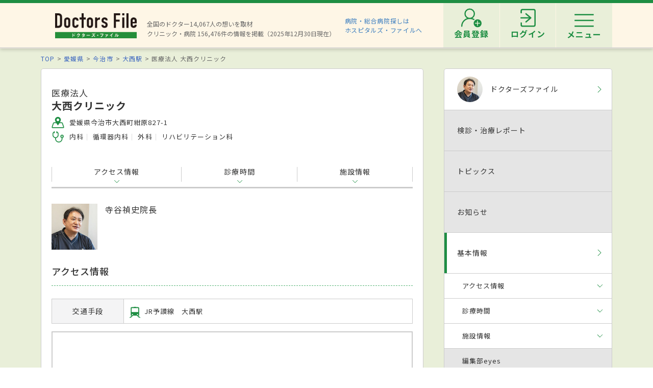

--- FILE ---
content_type: text/html; charset=utf-8
request_url: https://doctorsfile.jp/h/85183/
body_size: 50302
content:
<!DOCTYPE html>
<html>
<head>
    <!-- Google Tag Manager -->
  <script>(function(w,d,s,l,i){w[l]=w[l]||[];w[l].push({'gtm.start':
  new Date().getTime(),event:'gtm.js'});var f=d.getElementsByTagName(s)[0],
  j=d.createElement(s),dl=l!='dataLayer'?'&l='+l:'';j.async=true;j.src=
  'https://www.googletagmanager.com/gtm.js?id='+i+dl;f.parentNode.insertBefore(j,f);
  })(window,document,'script','dataLayer','GTM-WRPW6HF');</script>
  <!-- End Google Tag Manager -->


  <meta http-equiv="Content-Type" content="text/html; charset=UTF-8" />
  <meta http-equiv="Content-Language" content="ja">
  <title>大西クリニック（今治市/大西駅）｜ドクターズ・ファイル</title>
    <link rel="canonical" href="https://doctorsfile.jp/h/85183/" />
  <meta name="description" content="医療法人 大西クリニック（今治市/大西駅）の病院詳細情報をドクターズ・ファイルが紹介。医療法人 大西クリニックは内科・循環器内科など4科目を診療可能。「バリアフリー対応」「駐車場あり」などの特徴、診療時間、電話番号、最寄駅、先生の経歴、対応できる検査・治療などの情報を掲載。" />
  <meta name="keywords" content="医療法人 大西クリニック,寺谷禎史院長,内科,大西駅,今治市,愛媛県,病院,クリニック,施設,ドクターズファイル" />
  <meta name="google-site-verification" content="R4qYeZNwUgo0bi6qpZHtYSh7zj50zKUoQ-v5s0GYGEM" />
  <!-- OGP -->
  <meta property="og:title" content="大西クリニック（今治市/大西駅）｜ドクターズ・ファイル">
  <meta property="og:description" content="医療法人 大西クリニック（今治市/大西駅）の病院詳細情報をドクターズ・ファイルが紹介。医療法人 大西クリニックは内科・循環器内科など4科目を診療可能。「バリアフリー対応」「駐車場あり」などの特徴、診療時間、電話番号、最寄駅、先生の経歴、対応できる検査・治療などの情報を掲載。">
  <meta property="og:image" content="https://prod-df-public.s3.amazonaws.com/uploads/doctorhospital/img_url1/278792/CS1.jpg">
  <meta property="og:type" content="article">
  <meta property="og:url" content="https://doctorsfile.jp/h/85183/">
  <meta property="og:site_name" content='ドクターズ・ファイル'>
  <meta property="og:locale" content='ja_JP'>
  <meta property="fb:app_id" content='444850432340910'>
  <!-- /OGP -->
  <!-- PushTracker -->
  <link rel="manifest" href="/manifest.json" />
  <link rel="icon" href="/favicon.ico">
  <script>
    window.ptsdkConfig = {
      readyFunc: function() {
        ptsdk.createBeaconDetail();
        ptsdk.updateAttributes([
              {key: 'hid_1', value: '85183'},
              {key: 'hid_2', value: ''},
              {key: 'hid_3', value: ''},
              {key: 'hid_4', value: ''},
              {key: 'hid_5', value: ''},
              {key: 'hid_6', value: ''},
              {key: 'hid_7', value: ''},
              {key: 'hid_8', value: ''},
              {key: 'hid_9', value: ''},
              {key: 'hid_10', value: ''},
            {key: 'di_chugoku', value: ''},
            {key: 'st_chugoku', value: '1180645'}
        ]);
      },
      autoSubscribe: true
    };
  </script>
  <meta name="viewport" content="width=device-width, initial-scale=1">
  <script src="https://doctorsfile.jp/push_tracker/pt-sdk.js" data-app-id="9a0895693505" data-scope="/" data-config-url="https://pt.appirits.com/js/svc/9a0895693505/pt-service.json" data-dialogurl="https://pt.appirits.com/js/dig/9a0895693505/dialog.json"></script>
  <!-- /PushTracker -->
  
  <link rel="stylesheet" media="all" href="/assets/renewal-16941b64fd5becfbe91e5d38678de23d1c0b43db8f58995e9083dd41bdd1cf0f.css" />
  <script src="/assets/renewal_application-b1abc147d1b6685a441108a8838a56c3025dd5b485a4df668707d7e88c7a39bd.js" data-turbolinks-track="true"></script>
  <script src="/assets/web_beacon_all-714fd60f174767431487bb17065654ef37e7bba010c21ef8ce92b1c0c7ebcf23.js" data-turbolinks-track="true"></script>
    <script src="/assets/slick-4ee149e0fd6cdfc596b84dc0a9385cfd567393150d67cf9f8edc030727c88202.js" data-turbolinks-track="true"></script>
  <meta name="csrf-param" content="authenticity_token" />
<meta name="csrf-token" content="5QiH8wny5nmA1wx0dajJLdLSeeHijc8mOLwmAAsv8+2eCI98M7wzqSL31eGbw5Fffa2+wpxURlRoW9fp5ncQvg==" />
    <script type="application/ld+json">
  {
    "@context": "http://schema.org",
    "@type": "BreadcrumbList",
    "itemListElement":
    [
              {
                "@type": "ListItem",
                "position": 1,
                "item":
                {
                  "@id": "https://doctorsfile.jp/",
                  "name": "TOP"
                }
              },
              {
                "@type": "ListItem",
                "position": 2,
                "item":
                {
                  "@id": "https://doctorsfile.jp/search/pf38",
                  "name": "愛媛県"
                }
              },
              {
                "@type": "ListItem",
                "position": 3,
                "item":
                {
                  "@id": "https://doctorsfile.jp/search/pv1554",
                  "name": "今治市"
                }
              },
              {
                "@type": "ListItem",
                "position": 4,
                "item":
                {
                  "@id": "https://doctorsfile.jp/search/st3944",
                  "name": "大西駅"
                }
              }
    ]
  }
  </script>

  
</head>
<body>
    <!-- Google Tag Manager (noscript) -->
  <noscript><iframe src="https://www.googletagmanager.com/ns.html?id=GTM-WRPW6HF"
  height="0" width="0" style="display:none;visibility:hidden"></iframe></noscript>
  <!-- End Google Tag Manager (noscript) -->

  
  <!-- ##### 共通ヘッダー ##### -->
<header class="header">
  <div class="header-in">
      <div class=" header-logo header-logo__image">
        <a href="/"><img alt="全国の頼れるドクター・クリニック・医者・病院を検索できるドクターズ・ファイル" src="/assets/common/logo-8cc987ecbe8023a9dd3612e5065e920380fd617d939cf1e1e28ff003b8fe03d1.png" /></a>
      </div>

      <p class="header-data">
        全国のドクター14,067人の想いを取材<br>
        クリニック・病院 156,476件の情報を掲載（2025年12月30日現在）
      </p>
      <ul class="header-utility" style=>
  <li>
    <a href="http://hospitalsfile.doctorsfile.jp" class="header-utility__hf" target="_blank">病院・総合病院探しは<br>ホスピタルズ・ファイルへ</a>
  </li>
  <li style="display:none;">
    <div class="header-utility__item header-utility__item--search js-header-search">検索</div>
    <div class="header-search">
      <div class="freesearch">
        <div class="refine-box">
          <form action="/search/" accept-charset="UTF-8" method="post"><input type="hidden" name="authenticity_token" value="mkCRzydowEKm9stpZwwhyF10CzDt47xkbbvdjY7hTwDhQJlAHSYVkgTWEvyJZ3m68gvME5M6NRY9XCxkY7msUw==" />
            <div class="header-search-in">
              <div class="header-search__word">
                <input type="text" name="search_conds[keyword]" id="search_conds_keyword" value="" placeholder="キーワードで探す：エリア・駅名、診療科目、医院名など" class="freeword general header-search__input input-text" />
              </div>
              <input type="submit" value="検索" class="freeword_submit header-search__button button">
              <div class="header-search__close js-header-search-close">キャンセル</div>
            </div>
</form>        </div>
      </div>
    </div>
  </li>

  <li>
    <nav class="header-menu">
      <ul class="header-menu-list">
          <li class="header-menu-list__item">
            <a class="header-menu-list__link header-menu-list__link--register" href="https://appt.doctorsfile.jp/member/register/"><p class="header-menu-list__text">会員登録</p></a>
          </li>
          <li class="header-menu-list__item">
            <a class="header-menu-list__link header-menu-list__link--login" href="https://appt.doctorsfile.jp/member/login/"><p class="header-menu-list__text">ログイン</p></a>
          </li>
        <li class="header-utility__list js-header-menu">
          <div class="header-utility__item header-utility__item--menu"></div>
          <span class="header-utility__list--text">メニュー</span>
        </li>
      </ul>
    </nav>
  </li>
</ul>
      <!-- メニュー start -->
<div class="header-nav">
    <div class="header-menu-modal">
      <div class="header-menu-modal__main">
        <p class="header-menu-modal__title">ドクターズ・ファイル会員でできること</p>
        <h1 class="header-menu-modal__main-title"><span class="header-menu-modal__main-dot">予約情報</span>をマイページ上で<span class="header-menu-modal__main-dot">管理</span>できます！<span class="header-menu-modal__main-asterisk">※</span></h1>
      </div>
      <div class="header-menu-modal__bookings">
        <div class="header-menu-modal__booking header-menu-modal__booking--archive">
          <p class="header-menu-modal__booking-text">過去の予約を一覧化</p>
        </div>
        <div class="header-menu-modal__booking header-menu-modal__booking--details">
          <p class="header-menu-modal__booking-text">予約内容の確認</p>
        </div>
        <div class="header-menu-modal__booking header-menu-modal__booking--cancel">
          <p class="header-menu-modal__booking-text">予約の変更・キャンセル※</p>
        </div>
      </div>
      <p class="header-menu-modal__note">※一部対象外の医療機関もありますので、あらかじめご了承ください</p>
      <div class="header-menu-modal__details">
        <div class="header-menu-modal__detail">
          <p class="header-menu-modal__detail-text">会員登録がお済みでない方は</p>
          <a class="header-menu-modal__button header-menu-modal__button--register" href="https://appt.doctorsfile.jp/member/register/">
            <div class="header-menu-modal__icon header-menu-modal__icon--register"></div>
            <span class="header-menu-modal__button--sign-up">会員登録をする</span>
            <div class="header-menu-modal__icon header-menu-modal__icon--arrow"></div>
</a>        </div>
        <div class="header-menu-modal__detail">
          <p class="header-menu-modal__detail-text">すでに会員の方は</p>
          <a class="header-menu-modal__button header-menu-modal__button--login" href="https://appt.doctorsfile.jp/member/login/">
            <div class="header-menu-modal__icon header-menu-modal__icon--login"></div>
            <span class="header-menu-modal__button--login-text">ログインをする</span>
            <div class="header-menu-modal__icon header-menu-modal__icon--arrow--login"></div>
</a>        </div>
      </div>
    </div>

  <div class="box-in menu box-column">

    <!-- 症状から探す・ドクターを探す start -->
    <div class="menu__box box-column__3">
      <p class="menu__heading"><i class="ico-symptoms menu__icon"></i>症状から探す</p>
      <ul class="menu-primary">
        <li class="menu-primary__list">
          <a href="/medication_symptoms/" class="menu-primary__item">症状から探すTOPへ</a>
          <ul class="menu-secondary">
              <li class="menu-secondary__list">
                <a class="menu-secondary__item js-scroll" href="/medication_symptoms/#subcategory_30">女性特有の症状</a>
              </li>
              <li class="menu-secondary__list">
                <a class="menu-secondary__item js-scroll" href="/medication_symptoms/#subcategory_31">男性特有の症状</a>
              </li>
              <li class="menu-secondary__list">
                <a class="menu-secondary__item js-scroll" href="/medication_symptoms/#subcategory_32">子どもによく見られる症状</a>
              </li>
              <li class="menu-secondary__list">
                <a class="menu-secondary__item js-scroll" href="/medication_symptoms/#subcategory_33">高齢者によく見られる症状</a>
              </li>
          </ul>
        </li>
      </ul>
      <!--
        <p class="menu__heading"><i class="ico-doctor menu__icon"></i>ドクターを探す</p>
        <ul class="menu-primary">
          <li class="menu-primary__list">
            <a class="menu-primary__item" href="/df/">ドクターズファイル一覧へ</a>
          </li>
        </ul>
      -->
    </div>
    <!-- 症状から探す・ドクターを探す end -->

    <!-- 病気を知る start -->
    <div class="menu__box box-column__3">
      <p class="menu__heading"><i class="ico-sick menu__icon"></i>病気を知る</p>
      <ul class="menu-primary">
        <li class="menu-primary__list">
          <a href="/medication/" class="menu-primary__item">病気一覧へ</a>
          <ul class="menu-secondary">
              <li class="menu-secondary__list">
                <a class="menu-secondary__item" href="/medication/search/1/">頭の病気一覧</a>
              </li>
              <li class="menu-secondary__list">
                <a class="menu-secondary__item" href="/medication/search/3/">眼の病気一覧</a>
              </li>
              <li class="menu-secondary__list">
                <a class="menu-secondary__item" href="/medication/search/4/">鼻の病気一覧</a>
              </li>
              <li class="menu-secondary__list">
                <a class="menu-secondary__item" href="/medication/search/8/">歯の病気一覧</a>
              </li>
              <li class="menu-secondary__list">
                <a class="menu-secondary__item" href="/medication/search/13/">おなかの病気一覧</a>
              </li>
              <li class="menu-secondary__list">
                <a class="menu-secondary__item" href="/medication/search/24/">皮膚の病気一覧</a>
              </li>
              <li class="menu-secondary__list">
                <a class="menu-secondary__item" href="/medication/search/29/">こころの病気一覧</a>
              </li>
              <li class="menu-secondary__list">
                <a class="menu-secondary__item" href="/medication/search/34/">その他の病気一覧</a>
              </li>
          </ul>
        </li>
      </ul>
    </div>
    <!-- 病気を知る start -->

    <!-- クリニック・病院を探す start -->
    <div class="menu__box box-column__3">
      <p class="menu__heading"><i class="ico-hospital menu__icon"></i>クリニック・病院を探す</p>
      <ul class="menu-primary">
        <li class="menu-primary__list">
          <a href="/#easy-search" class="menu-primary__item">クリニック・病院検索TOPへ</a>
          <ul class="menu-secondary">
              <li class="menu-secondary__list">
                <a class="menu-secondary__item" href="/search/ms1/">内科のクリニック・病院一覧</a>
              </li>
              <li class="menu-secondary__list">
                <a class="menu-secondary__item" href="/search/ms27/">整形外科のクリニック・病院一覧</a>
              </li>
              <li class="menu-secondary__list">
                <a class="menu-secondary__item" href="/search/ms44/">産婦人科のクリニック・病院一覧</a>
              </li>
              <li class="menu-secondary__list">
                <a class="menu-secondary__item" href="/search/ms47/">小児科のクリニック・病院一覧</a>
              </li>
              <li class="menu-secondary__list">
                <a class="menu-secondary__item" href="/search/ms52/">皮膚科のクリニック・病院一覧</a>
              </li>
              <li class="menu-secondary__list">
                <a class="menu-secondary__item" href="/search/ms54/">眼科のクリニック・病院一覧</a>
              </li>
              <li class="menu-secondary__list">
                <a class="menu-secondary__item" href="/search/ms55/">耳鼻咽喉科のクリニック・病院一覧</a>
              </li>
              <li class="menu-secondary__list">
                <a class="menu-secondary__item" href="/search/ms62/">心療内科のクリニック・病院一覧</a>
              </li>
              <li class="menu-secondary__list">
                <a class="menu-secondary__item" href="/search/ms72/">歯科のクリニック・病院一覧</a>
              </li>
          </ul>
        </li>
      </ul>
    </div>
    <!-- クリニック・病院を探す start -->

    <!-- 他サイトリンク start -->
    <div class="menu-other">
      <ul class="menu-other__wrap">
        <li class="menu-other__list">
          <a href="http://hospitalsfile.doctorsfile.jp/" class="menu-other__item" target="_blank">
            <div class="menu-other__image">
              <img alt="全国の病院・総合病院・大病院を独自取材をもとにご紹介する医療情報サイト「ホスピタルズ・ファイル」" src="/assets/common/logo_hf-2749dd5ad3816d8f504281f794570494a47929e8b9128e0bcc2df6bba2b25526.png" />
            </div>
            <p class="menu-other__desc">全国の病院・総合病院・大病院を独自取材をもとにご紹介する医療情報サイト「ホスピタルズ・ファイル」</p>
          </a>
        </li>

        <li class="menu-other__list">
          <a href="/jobs/" class="menu-other__item" target="_blank">
            <div class="menu-other__image">
              <img alt="看護師・歯科衛生士・受付スタッフなど医療従事者向け求人情報サイト「ドクターズ・ファイル ジョブズ」" src="/assets/common/logo_dfj-6a872fd1b714157cdf938530789e533aefaa501df9daece5098811ac0d9e3dea.png" />
            </div>
            <p class="menu-other__desc">看護師・歯科衛生士・受付スタッフなど医療従事者向け求人情報サイト「ドクターズ・ファイル ジョブズ」</p>
          </a>
        </li>

        <li class="menu-other__list">
          <a href="http://kaifukuki.doctorsfile.jp" class="menu-other__item" target="_blank">
            <div class="menu-other__image">
              <img alt="回復期のリハビリテーションに関する情報をご紹介する「回復期リハビリテーション.net」" src="/assets/common/logo_kaifukuki-88342a510c841f4eb430aa955d8807d80c23f49fe909b27864366c99335ae161.jpg" />
            </div>
            <p class="menu-other__desc">回復期のリハビリテーションに関する情報をご紹介する「回復期リハビリテーション.net」</p>
          </a>
        </li>

        <li class="menu-other__list">
          <a href="http://animal.doctorsfile.jp" class="menu-other__item" target="_blank">
            <div class="menu-other__image">
              <img alt="動物病院や獣医師を独自取材をもとにご紹介する動物病院情報サイト「動物病院ドクターズ・ファイル」" src="/assets/common/logo_df_animal-24b87613505f6fde6d3e38b8a6a698c0d9f375d78c6419a557e0cedc8675bfbf.png" />
            </div>
            <p class="menu-other__desc">動物病院や獣医師を独自取材をもとにご紹介する動物病院情報サイト「動物病院ドクターズ・ファイル」</p>
          </a>
        </li>
      </ul>
    </div>
    <!-- 他サイトリンク start -->

  </div>
</div>
<!-- メニュー end -->

  </div>
</header>
<!-- トップのみエスカレが違う -->
<!-- ##### 共通ヘッダー end ##### -->

  <main class="main">
    <div class="box03 main-clinic-info" id="clinic-85183">

  <!-- ##### パンくず start ##### -->
  <!-- パンくずリスト -->
      <ol class="pkz">

    <li class="pkz__list">
    <a class="pkz__link" href="/">TOP</a></li>
<li class="pkz__list">
    <a class="pkz__link" href="/search/pf38">愛媛県</a></li>
<li class="pkz__list">
    <a class="pkz__link" href="/search/pv1554">今治市</a></li>
<li class="pkz__list">
    <a class="pkz__link" href="/search/st3944">大西駅</a></li>
<li class="pkz__list">
    医療法人 大西クリニック</li>


    </ol>

  <!-- ##### パンくず end ##### -->

  <script type="application/ld+json">
  {
    "@context": "http://schema.org",
    "@type": "MedicalOrganization",
    "name": "大西クリニック",
      "image": "https://prod-df-public.s3.amazonaws.com/uploads/doctorhospital/img_url1/278792/CS1.jpg",
    "telephone": "0898-53-2282",
      "address":{
        "@type": "PostalAddress",
        "postalCode": "799-2202",
        "addressRegion": "愛媛県",
        "addressLocality": "今治市",
        "streetAddress": "大西町紺原827-1"
      }
  }
  </script>

  <!-- ##### メイン・サブカラム構成 start ##### -->
  <div class="box-in box-column box-content--connect">

    <!-- ##### 基本情報 start ##### -->
    <div class="box-column__main">

      <article class="clinic">

        <!-- ##### 基本情報 ヘッダー start ##### -->
<header class="clinic__header">
  <h1 class="clinic__heading">
    <span>医療法人</span>
    大西クリニック
  </h1>

  <div class="box-column">

    <div class="clinic__summary">
      <ul class="clinic-data">
          <li class="clinic-data__list">
            <i class="ico-area"></i>
            愛媛県今治市大西町紺原827-1
          </li>



          <li class="clinic-data__list">
            <i class="ico-subject"></i>

              <ul class="clinic-data-subject">
                  <li class="clinic-data-subject__list">内科</li>
                  <li class="clinic-data-subject__list">循環器内科</li>
                  <li class="clinic-data-subject__list">外科</li>
                  <li class="clinic-data-subject__list">リハビリテーション科</li>
              </ul>
          </li>
      </ul>

    </div>
  </div>
</header>
<!-- ##### 基本情報 ヘッダー end ##### -->


        <!-- ##### ページ内リンク ヘッダー start ##### -->
        <ul class="clinic-contents">
          <li class="clinic-contents__list"><a class="clinic-contents__item js-scroll" href="#access">アクセス情報</a></li>
            <li class="clinic-contents__list"><a class="clinic-contents__item js-scroll" ga_ev_click="timetable" href="#timetable">診療時間</a></li>
          <li class="clinic-contents__list"><a class="clinic-contents__item js-scroll" href="#info">施設情報</a></li>
        </ul>
        <!-- ##### ページ内リンク ヘッダー end ##### -->

        <!-- ##### HF誘導バナー start ##### -->
        <!-- ##### HF誘導バナー end ##### -->


        <!-- ##### 基本情報 動画 start ##### -->
        <!-- ##### 基本情報 動画 end ##### -->

        <!-- ##### 限定公開 ドクターズファイル start ##### -->
        <!-- ##### 限定公開 ドクターズファイル end ##### -->

        <!-- ##### 基本情報 ドクターズファイル start ##### -->
        <!-- ##### 基本情報 ドクターズファイル end ##### -->


          <div class="clinic-doctor">
              <div class="clinic-doctor__image">
                <img src="https://prod-df-public.s3.amazonaws.com/uploads/doctordf/img_title_url/61625/icon_icon.jpg" alt="Icon icon" />
              </div>
            <div class="clinic-doctor__text">
              <p class="clinic-doctor__name">寺谷禎史院長</p>
              <p class="clinic-doctor__desc"></p>
            </div>
          </div>

          <!-- ##### 基本情報 お知らせ start ##### -->
            <!-- ##### 基本情報 お知らせ end ##### -->

        <!-- ##### 基本情報 アクセス start ##### -->
        <section id="access" class="clinic__box">
          <h2 class="sub-head01">アクセス情報</h2>
            <table class="table-clinic">
              <tbody>
                <tr>
                  <th rowspan="1" class="table-clinic__head">交通手段</th>
                    <td class="table-clinic__data">
                      <ul class="table-clinic__traffic">
                        <li><i class="ico-railway"></i></li>
                          <li>JR予讃線　大西駅</li>
                      </ul>
                    </td>
                </tr>
              </tbody>
            </table>

          <!-- 地図表示 start -->
            <div class="clinic__map">
              <div style="border:1px solid #ccc;margin:0;line-height:0;">
                <iframe src='https://www.google.com/maps/embed/v1/place?key=AIzaSyD0ivj124UI9gCeW9eN6l08w-ZnzE7kG1k&amp;center=34.06720067701675,132.93702202432863&amp;q=34.0669696,132.9383524&amp;zoom=16'
                  style="width: 704px; height: 299px;" frameborder="0" scrolling="no" marginheight="0" marginwidth="0"></iframe>
              </div>
            </div>
          <!-- 地図表示 end -->
        </section>
        <!-- ##### 基本情報 アクセス end ##### -->


        <!-- ##### 基本情報 診療時間 start ##### -->
          <section id="timetable" class="clinic__box">
            <h2 class="sub-head01">診療時間</h2>
                <div class="table-time-wrap">
                  <table class="table-time">
                    <caption class="table-time__caption">
                      
                    </caption>
                    <tbody>
                        <tr>
                            <th class="table-time__head">時間</th>
                            <th class="table-time__head">月</th>
                            <th class="table-time__head">火</th>
                            <th class="table-time__head">水</th>
                            <th class="table-time__head">木</th>
                            <th class="table-time__head">金</th>
                            <th class="table-time__head">土</th>
                            <th class="table-time__head">日</th>
                            <th class="table-time__head">祝</th>
                        </tr>
                          <tr>
                              <td class="table-time__data">08:30～12:30</td>
                              <td class="table-time__data">●</td>
                              <td class="table-time__data">●</td>
                              <td class="table-time__data">●</td>
                              <td class="table-time__data">●</td>
                              <td class="table-time__data">●</td>
                              <td class="table-time__data">●</td>
                              <td class="table-time__data">－</td>
                              <td class="table-time__data">－</td>
                          </tr>
                          <tr>
                              <td class="table-time__data">14:00～17:30</td>
                              <td class="table-time__data">●</td>
                              <td class="table-time__data">●</td>
                              <td class="table-time__data">●</td>
                              <td class="table-time__data">●</td>
                              <td class="table-time__data">●</td>
                              <td class="table-time__data">－</td>
                              <td class="table-time__data">－</td>
                              <td class="table-time__data">－</td>
                          </tr>
                        <tr>
                          <td class="table-time__info" colspan="9">
                            ※休診日は日曜・祝日<br />※土曜は午前のみ
                          </td>
                        </tr>
                    </tbody>
                  </table>
                </div>
            <span style="font-size: 11px; color: #ef6950;">※変更などにより診療時間・休診日等が記載と異なる場合がございますのでご注意ください。</span>
          </section>
        <!-- ##### 基本情報 診療時間 end ##### -->



        <!-- ##### 基本情報 施設情報 start ##### -->
        <section id="info" class="clinic__box">
          <h2 class="sub-head01">施設情報</h2>
          <table class="table-clinic">
            <tbody><tr>
              <th class="table-clinic__head">施設名</th>
              <td class="table-clinic__data">
                医療法人 大西クリニック
              </td>
            </tr>
              <tr>
                <th class="table-clinic__head">診療科目</th>
                <td class="table-clinic__data">
                  <ul class="clinic-data-subject">
                      <li class="clinic-data-subject__text">内科</li>
                      <li class="clinic-data-subject__text">循環器内科</li>
                      <li class="clinic-data-subject__text">外科</li>
                      <li class="clinic-data-subject__text">リハビリテーション科</li>
                  </ul>
                </td>
              </tr>
              <tr>
                <th class="table-clinic__head">責任者</th>
                <td class="table-clinic__data">
                  寺谷禎史院長<br>
                  <span class="is-text-s">
                      <br>
                      [院長就任年] 2022年
                  </span>
                </td>
              </tr>
              <tr>
                <th class="table-clinic__head">電話番号</th>
                <td class="table-clinic__data ga-ev-hospital_tel">
                  0898-53-2282
                </td>
              </tr>
              <tr>
                <th class="table-clinic__head">所在地</th>
                <td class="table-clinic__data">
                    〒799-2202
                  愛媛県今治市大西町紺原827-1
                </td>
              </tr>
          </tbody></table>
        </section>

        <!-- ##### 基本情報 SNS start ##### -->
        <!-- ##### 基本情報 SNS end ##### -->

        <!-- ##### 基本情報 施設情報 end ##### -->


        <!-- ##### 基本情報 著書・DVD紹介 start ##### -->
        <!-- ##### 基本情報 著書・DVD紹介 end ##### -->

        <!-- ##### 基本情報 頼れるドクター start ##### -->
        <!-- ##### 基本情報 頼れるドクター end ##### -->

        <!-- ##### 基本情報 連携先医療機関 start ##### -->
        <!-- ##### 基本情報 連携先医療機関 end ##### -->

        <!-- ##### 編集部eyes ##### -->
        

        <!-- ##### 基本情報 自由診療の目安 start ##### -->
        <!-- ##### 基本情報 自由診療の目安 end ##### -->

        <!-- ##### 注釈 start ##### -->
        <!-- ##### 注釈 end ##### -->

        <!-- 診療科目リンク start -->
          <div class="box-link">
            <p class="box-link__heading">近くのエリア・駅から同じ診療科目のクリニック・病院を探す</p>
            <table class="table-link">
              <tbody>
                  <tr>
                    <th class="table-link__head">今治市</th>
                    <td class="table-link__data">
                      <ul class="list-link-text">
                          <li class="list-link-text__list">
                            <a class="list-link-text__item" href="/search/ms1_pv1554">内科</a>
                          </li>
                          <li class="list-link-text__list">
                            <a class="list-link-text__item" href="/search/ms6_pv1554">循環器内科</a>
                          </li>
                          <li class="list-link-text__list">
                            <a class="list-link-text__item" href="/search/ms26_pv1554">外科</a>
                          </li>
                          <li class="list-link-text__list">
                            <a class="list-link-text__item" href="/search/ms66_pv1554">リハビリテーション科</a>
                          </li>
                      </ul>
                    </td>
                  </tr>

                    <tr>
                      <th class="table-link__head">大西駅</th>
                      <td class="table-link__data">
                        <ul class="list-link-text">
                            <li class="list-link-text__list">
                              <a class="list-link-text__item" href="/search/ms1_st3944">内科</a>
                            </li>
                            <li class="list-link-text__list">
                              <a class="list-link-text__item" href="/search/ms6_st3944">循環器内科</a>
                            </li>
                            <li class="list-link-text__list">
                              <a class="list-link-text__item" href="/search/ms26_st3944">外科</a>
                            </li>
                            <li class="list-link-text__list">
                              <a class="list-link-text__item" href="/search/ms66_st3944">リハビリテーション科</a>
                            </li>
                        </ul>
                      </td>
                    </tr>
              </tbody>
            </table>
          </div>
        <!-- 診療科目リンク end -->

        <!-- SNS start -->

        
<div class="sns">
  <div class="sns-share sns-share--pc">
    
        <div class="sns-share__item">
            <span class="sns-share__label">
              <img alt="記事をシェアする" src="/assets/sns/pc/share-1d01b1bb9781547fa16413f5f6736d59d0ddeb97cfe4198d77da398834d77b03.png" />
            </span>
          <a target="_blank" rel="nofollow noopener noreferrer" href="https://www.facebook.com/sharer/sharer.php?u=https://doctorsfile.jp/h/85183/">
            <img src="/assets/renew/ico_facebook-257949b0e3407872737fbe81e0c137dac2c0ad89cc9ad7230ef747e9abfbd374.svg" alt="Ico facebook" />
</a>        </div>
        <div class="sns-share__item">
          <a target="_blank" rel="nofollow noopener noreferrer" href="https://social-plugins.line.me/lineit/share?url=https://doctorsfile.jp/h/85183/">
            <img src="/assets/renew/ico_line-6afc40d9007164c0828ab9b26f35fe1170e4bb0a818936915bc05e1830782884.svg" alt="Ico line" />
</a>        </div>
        <div class="sns-share__item">
          <a target="_blank" rel="nofollow noopener noreferrer" href="https://twitter.com/intent/tweet?url=https://doctorsfile.jp/h/85183/&amp;text=大西クリニック（今治市/大西駅）｜ドクターズ・ファイル">
            <img src="/assets/renew/ico_x-cf69b1e92dd9fe874bcea0fa9e45d0c5e209c7212505f75eb11ca1bc1a7c6775.svg" alt="Ico x" />
</a>        </div>
  </div>
</div>

        <!-- SNS end -->
      </article>

    </div>
    <!-- ##### 基本情報 end ##### -->

    <!-- ##### サイドメニュー start ##### -->
<div class="box-column__hospital_side">
  <div class="box-column__hospital_wrap">
    <nav class="clinic-nav">
      <ul class="clinic-nav-list">
        <li class="clinic-nav-list__list ">
            <a class="clinic-nav-list__item " href="/h/85183/df/1/">              <div class="clinic-nav-list__image">
                <img alt="寺谷禎史院長 大西クリニック" src="https://prod-df-public.s3.amazonaws.com/uploads/doctordf/img_title_url/61625/icon_icon.jpg" />
              </div>
            <div class="clinic-nav-list__text ">ドクターズファイル</div>
</a>

        </li>

        <li class="clinic-nav-list__list ">
            <div class="clinic-nav-list__item--disabled">            <div class="clinic-nav-list__text ">検診・治療レポート</div>
</div>

        </li>

        <li class="clinic-nav-list__list ">
            <div class="clinic-nav-list__item--disabled">            <div class="clinic-nav-list__text ">トピックス</div>
</div>

        </li>

        <li class="clinic-nav-list__list ">
            <div class="clinic-nav-list__item--disabled">
              <div class="clinic-nav-list__text">お知らせ</div>
</div>        </li>

        <li class="clinic-nav-list__list js-current">
            <a class="clinic-nav-list__item is-current" href="/h/85183/">            <div class="clinic-nav-list__text">基本情報</div>
</a>

            <ul class="clinic-local-nav">
              <li class="clinic-local-nav__list"><a class="clinic-local-nav__item js-scroll" href="#access">アクセス情報</a></li>
                <li class="clinic-local-nav__list"><a class="clinic-local-nav__item js-scroll" ga_ev_click="timetable" href="#timetable">診療時間</a></li>
              <li class="clinic-local-nav__list"><a class="clinic-local-nav__item js-scroll" href="#info">施設情報</a></li>
                <li class="clinic-local-nav__disabled">編集部eyes</li>
            </ul>
        </li>
          <li class="clinic-nav-list__list js-current">
              <a class="clinic-nav-list__item thanks_voice_item" href="/h/85183/thanks_voice/?previous_path=%2Fh%2F85183">
                <div class="clinic-nav-list__image thanks_voice_icon"><i class="ico-letter clinic-nav-list__icon"></i></div>
                <div class="clinic-nav-list__text">医療機関へありがとうを送る</div>
</a>          </li>
      </ul>

    </nav>
  </div>

  <!-- ##### インタビューボタン start ##### -->
  <!-- ##### インタビューボタン end ##### -->
</div>

 <!-- ##### サイドメニュー end ##### -->

    <div class="access-count"><img src="https://doctorsfile.jp/access_count/access.jpg?hid=85183&amp;type=c_ma&amp;time=1767076548" alt="Access" /></div>

  </div>
  <!-- ##### メイン・サブカラム構成 end ##### -->
</div>
<!-- 近くのクリニックレコメンド -->
<!-- ##### 近くのクリニックレコメンド start ##### -->
  <div class="box02 box-content--middle other-clinics">
    <div class="box-in other-clinic">
      <h3 class="heading02">近隣の医療機関</h3>
      <ul class="list-clinic">
          <li class="list-clinic__list" id="clinic-213088">
            <a class="list-clinic__item" href="/h/213088/">
                <div class="list-clinic__image">
                  <img alt="Uクリニック" src="https://prod-df-public.s3.amazonaws.com/uploads/doctorhospital/img_url1/336982/icon_CS1.jpg" />
                </div>
              <div class="list-clinic__body">
                <p class="list-clinic__title">Uクリニック</p>
                <p class="list-clinic__area">(愛媛県/今治市)</p>
                <p class="list-clinic__subject">内科、糖尿病内科、内分泌内科</p>
              </div>
</a>          </li>
          <li class="list-clinic__list" id="clinic-46854">
            <a class="list-clinic__item" href="/h/46854/">
                <div class="list-clinic__image">
                  <img alt="光生クリニック" src="https://prod-df-public.s3.amazonaws.com/uploads/doctorhospital/img_url1/376619/icon_0327CS1.jpg" />
                </div>
              <div class="list-clinic__body">
                <p class="list-clinic__title">医療法人補天会 光生クリニック</p>
                <p class="list-clinic__area">(愛媛県/今治市)</p>
                <p class="list-clinic__subject">内科、整形外科、外科、リハビリテーション科</p>
              </div>
</a>          </li>
      </ul>
    </div>
  </div>
<!-- ##### 近くのクリニックレコメンド end ##### -->

<!-- ##### バナー表示 start ##### -->
<!-- ##### バナー表示 end ##### -->


  </main>

  <footer class="footer">
      <!-- 共通フッター start -->
  <!-- ##### エスカレーションメニュー start ##### -->
<div class="box03 escalation">
  <p class="escalation__heading">悩みに寄り添うアプローチ</p>
  <ul class="escalation-nav">
    <li class="escalation-nav__list">
      <a href="/medication_symptoms/" class="escalation-nav__item">症状から調べる</a>
    </li>

    <li class="escalation-nav__list">
      <a href="/medication/" class="escalation-nav__item">病気を知る</a>
    </li>

    <li class="escalation-nav__list">
      <a href="/#easy-search" class="escalation-nav__item">クリニック・病院を探す</a>
    </li>

    <!--
    <li class="escalation-nav__list">
      <a href="/df/" class="escalation-nav__item">ドクターを探す</a>
    </li>
    -->
  </ul>
</div>
<!-- ##### エスカレーションメニュー end ##### -->


  <div class="box03 footer-copy">
    <p class="footer-copy__text">
      ドクターズ・ファイルは、身体の症状・悩みに合わせ、全国のクリニック・病院、ドクターの情報を調べることができる地域医療情報サイトです。</br>
      診療科目、行政区、沿線・駅、診療時間、医院の特徴などの基本情報だけでなく、気になる症状、病名、検査名などから条件に合ったクリニック・病院、ドクターを探すことができます。</br>
      医院情報だけでなく、独自取材に基づき、ドクターに関する情報（診療方針や得意な治療・検査など）も紹介。</br>
    </p>
  </div>
<!-- ご掲載に関するお問い合わせはこちら start -->
<div class="box02">
  <div class="footer-contact">
    <a href="/sales/" class="button-contact" target="_blank">ご掲載に関するお問い合わせはこちら</a>
  </div>
</div>
<!-- ご掲載に関するお問い合わせはこちら end -->
<!-- 掲載情報について start -->
  <div class="box03 footer-about">
    <p class="footer-about__heading">掲載情報について</p>
    <p class="footer-about__text">
        掲載している各種情報は、株式会社ギミック、またはティーペック株式会社が調査した情報をもとにしています。</br>
        出来るだけ正確な情報掲載に努めておりますが、内容を完全に保証するものではありません。</br>
        掲載されている医療機関へ受診を希望される場合は、事前に必ず該当の医療機関に直接ご確認ください。</br>
        当サービスによって生じた損害について、株式会社ギミック、およびティーペック株式会社ではその賠償の責任を一切負わないものとします。</br>
        情報に誤りがある場合には、お手数ですがドクターズ・ファイル編集部までご連絡をいただけますようお願いいたします。</br>
        なお、「マイナンバーカードの健康保険証利用可能な医療機関」の情報につきましては、厚生労働省の情報提供のもと、情報を掲出しております。
    </p>
  </div>
<!-- 掲載情報について end -->

<div class="box01">
  <div class="footer-utility__box">
    <ul class="footer-utility">
      <li class="footer-utility__list"><a href="/terms/" class="footer-utility__item">ご利用にあたって</a></li>
      <li class="footer-utility__list"><a href=https://www.gimic.co.jp/privacy/ class="footer-utility__item" target="_blank">プライバシーポリシー</a></li>
      <li class="footer-utility__list"><a href="/mission/" class="footer-utility__item">医療広告ガイドラインについて</a></li>
      <li class="footer-utility__list"><a href="/contact/" class="footer-utility__item">お問い合わせ</a></li>
      <li class="footer-utility__list"><a href="https://gimic.co.jp/company/" class="footer-utility__item" target=”_blank”>運営会社</a></li>
    </ul>
    <p class="footer-utility__heading">医療機関の方</p>
    <ul class="footer-utility">
      <li class="footer-utility__list"><a href="/publish/" class="footer-utility__item">情報掲載にあたって</a></li>
      <li class="footer-utility__list"><a href="/contact/" class="footer-utility__item">お問い合わせ</a></li>
    </ul>
    <p class="footer-utility__heading">ドクターズ・ファイル会員の方</p>
    <ul class="footer-utility">
      <li class="footer-utility__list">
        <a class="footer-utility__item" href="https://appt.doctorsfile.jp/member/login/">ログイン</a>
      </li>
      <li class="footer-utility__list">
        <a class="footer-utility__item" href="https://appt.doctorsfile.jp/member/register/">会員登録</a>
      </li>
    </ul>
    <p class="footer-utility__pimage"><img src="/assets/common/privacy_mark-c944a0b249fbd10c0bd5740a10fe9a87924be21ad5aad883d0aa480adc872dae.png" alt="Privacy mark" /></p>
  </div>
</div>

<div class="box03">
  <div class="footer-login">
    <a href="/csadmin/" class="button-login" target="_blank">医療機関の方向け ログインページ</a>
  </div>
</div>

<small class="copyright"><a style='color: #fff;' href="https://gimic.co.jp/" target="_blank">&copy;2025Gimic Co.,Ltd.</a></small>
<!-- 共通フッター end -->

  </footer>

    
  <!-- オーバーレイ -->
  <div class="js-overlay js-interview-overlay"></div>

  <!-- モーダルウィンドウ -->
  <div class="popup js-interview-popup__body">
    <div class="js-interview-popup-close popup-close"></div>

    <form name="interview_request_complete" class="new_interview_request" id="new_interview_request" action="/h/85183/interview_request_complete/" accept-charset="UTF-8" data-remote="true" method="post"><input type="hidden" name="authenticity_token" value="f5QbtQIH8QKQ2C1DYqoUjkHV3nMiPoX48My4jfBBLLAElBM6OEkk0jL49NaMwUz87qoZUFznDIqgK0lkHRnP4w==" />
      <dl class="form__wrap">
        <!-- 質問 start -->
        <dt class="form-title--wrap">
          <label class="form-title">
            クリニック・病院へのリクエスト内容を選択してください（複数選択可）
            <span class="form__error">＊必須項目</span>
          </label>
        </dt>
        <!-- 質問 end -->

        <!-- 回答 start -->
        <dd class="form__answer02 form__answer02--last">
            <label class="input-check input-check__margin">
              <input class="input-checkbox__input" type="checkbox" value="1" name="interview_request[a1][]" id="interview_request_a1_1" />
              <span class="input-check__text">
                ドクターの専門性や診療方針について知りたい
              </span>
            </label>
            <label class="input-check input-check__margin">
              <input class="input-checkbox__input" type="checkbox" value="2" name="interview_request[a1][]" id="interview_request_a1_2" />
              <span class="input-check__text">
                対応している治療や検査について知りたい
              </span>
            </label>
            <label class="input-check input-check__margin">
              <input class="input-checkbox__input" type="checkbox" value="3" name="interview_request[a1][]" id="interview_request_a1_3" />
              <span class="input-check__text">
                設備について知りたい
              </span>
            </label>
            <label class="input-check input-check__margin">
              <input class="input-checkbox__input" type="checkbox" value="5" name="interview_request[a1][]" id="interview_request_a1_5" />
              <span class="input-check__text">
                スタッフを含む医院の雰囲気について知りたい
              </span>
            </label>
            <label class="input-check input-check__margin">
              <input class="input-checkbox__input" type="checkbox" value="6" name="interview_request[a1][]" id="interview_request_a1_6" />
              <span class="input-check__text">
                予約機能を搭載してほしい
              </span>
            </label>
            <label class="input-check input-check__margin">
              <input class="input-checkbox__input" type="checkbox" value="7" name="interview_request[a1][]" id="interview_request_a1_7" />
              <span class="input-check__text">
                その他　※リクエスト内容の詳細も必ずご記入ください。
              </span>
            </label>
        </dd>
          <dt class="form-title--wrap">
            <label class="form-title">
            リクエスト内容の詳細を記入してください
            </label>
            <br>
              　※300文字以内でご記入ください。
          </dt>
        <dd class="form__answer02">
          <textarea class="input-text input-text__textarea input-textarea input-textarea--no-margin-top" placeholder="リクエスト内容について、詳細を記入してください" name="interview_request[a1_other_text]" id="interview_request_a1_other_text">
</textarea>
        </dd>
        <div class="js-interview-request-errors"></div>
        <!-- 回答 end -->
      </dl>

      <!-- 送信ボタン -->
      <input type="hidden" name="page_type" id="page_type" value="dh" />
      <button name="button" type="submit" class="button button__questionnaire button__questionnaire--arrow popup-close--margin">送信</button>
</form>  </div>

  <!-- モーダルウィンドウ -->
  <div class="popup popup--interview-requested js-interview-popup__body02">
    <h1 class="clinic__heading popup__heading popup__heading--interview">ご回答いただき<br>ありがとうございました</h1>
    <p class="popup__text popup__text--interview">いただいたご意見は貴重な声として参考にさせていただきます</p>
    <!-- 閉じるボタン -->
    <a class="js-interview-popup-close02 button button__questionnaire button__questionnaire--arrow">閉じる</a>
  </div>


    

</body>
<script src="/assets/object-assign-7f9724588cf21ddaa66e02b2e4425149a45c3cf1be169cb2a6ec627eeacc112e.js" data-turbolinks-track="true"></script>
<script src="/assets/lozad.min-53986ef52feffb1fb140330f8ce0bd90ede1e252af7312ab59a60a3d0e189b3c.js" data-turbolinks-track="true"></script>
<script src="/assets/polyfill.min-71cb8d33f1495081abeba79f784bf7d55227a7ddce47dde993f3a29fcfd3844d.js" data-turbolinks-track="true"></script>
<script src="/assets/lazyload-68750f901c280f322ac9ecb8111568211849bc2eb1335a44e520c787287695d0.js" data-turbolinks-track="true"></script>
<script src="/assets/jquery-modal-video.min-74e7b779ec8d8d952aad3b73bcb1a4864b06f78c176b96791041270da2b80969.js" data-turbolinks-track="true"></script>
</html>

--- FILE ---
content_type: text/css
request_url: https://doctorsfile.jp/assets/renewal-16941b64fd5becfbe91e5d38678de23d1c0b43db8f58995e9083dd41bdd1cf0f.css
body_size: 32801
content:
@import url("https://fonts.googleapis.com/css?family=Noto+Sans+JP:400,500,700");#colorbox,#cboxOverlay,#cboxWrapper{position:absolute;top:0;left:0;z-index:9999;overflow:hidden;-webkit-transform:translate3d(0, 0, 0)}#cboxWrapper{max-width:none}#cboxOverlay{position:fixed;width:100%;height:100%}#cboxMiddleLeft,#cboxBottomLeft{clear:left}#cboxContent{position:relative}#cboxLoadedContent{overflow:auto;-webkit-overflow-scrolling:touch}#cboxTitle{margin:0}#cboxLoadingOverlay,#cboxLoadingGraphic{position:absolute;top:0;left:0;width:100%;height:100%}#cboxPrevious,#cboxNext,#cboxClose,#cboxSlideshow{cursor:pointer}.cboxPhoto{float:left;margin:auto;border:0;display:block;max-width:none;-ms-interpolation-mode:bicubic}.cboxIframe{width:100%;height:100%;display:block;border:0;padding:0;margin:0}#colorbox,#cboxContent,#cboxLoadedContent{box-sizing:content-box;-moz-box-sizing:content-box;-webkit-box-sizing:content-box}#cboxOverlay{background:#000;opacity:0.9;filter:alpha(opacity=90)}#colorbox{outline:0}#cboxContent{margin-top:20px;background:#000}.cboxIframe{background:#fff}#cboxError{padding:50px;border:1px solid #ccc}#cboxLoadedContent{border:5px solid #000;background:#fff}#cboxTitle{position:absolute;top:-20px;left:0;color:#ccc}#cboxCurrent{position:absolute;top:-20px;right:0px;color:#ccc}#cboxLoadingGraphic{background:url(../images/common/loading.gif) no-repeat center center}#cboxPrevious,#cboxNext,#cboxSlideshow,#cboxClose{border:0;padding:0;margin:0;overflow:visible;width:auto;background:none}#cboxPrevious:active,#cboxNext:active,#cboxSlideshow:active,#cboxClose:active{outline:0}#cboxSlideshow{position:absolute;top:-20px;right:90px;color:#fff}#cboxPrevious{position:absolute;top:50%;left:5px;margin-top:-32px;background:url(../images/common/controls.png) no-repeat top left;width:28px;height:65px;text-indent:-9999px}#cboxPrevious:hover{background-position:bottom left}#cboxNext{position:absolute;top:50%;right:5px;margin-top:-32px;background:url(../images/common/controls.png) no-repeat top right;width:28px;height:65px;text-indent:-9999px}#cboxNext:hover{background-position:bottom right}#cboxClose{position:absolute;top:5px;right:5px;display:block;background:url(../images/common/controls.png) no-repeat top center;width:38px;height:19px;text-indent:-9999px}#cboxClose:hover{background-position:bottom center}.slick-loading .slick-list{background:#fff url(/images/../images/common/ajax-loader.gif) center center no-repeat}@font-face{font-family:"slick";src:url(/assets/slick-06d80cf01250132fd1068701108453feee68854b750d22c344ffc0de395e1dcb.eot);src:url(/assets/slick-06d80cf01250132fd1068701108453feee68854b750d22c344ffc0de395e1dcb.eot?#iefix) format("embedded-opentype"),url(/assets/slick-26726bac4060abb1226e6ceebc1336e84930fe7a7af1b3895a109d067f5b5dcc.woff) format("woff"),url(/assets/slick-37bc99cfdbbc046193a26396787374d00e7b10d3a758a36045c07bd8886360d2.ttf) format("truetype"),url(/assets/slick-12459f221a0b787bf1eaebf2e4c48fca2bd9f8493f71256c3043e7a0c7e932f6.svg#slick) format("svg");font-weight:normal;font-style:normal}.slick-prev,.slick-next{position:absolute;display:block;height:20px;width:20px;line-height:0px;font-size:0px;cursor:pointer;background:transparent;color:transparent;top:50%;-webkit-transform:translate(0, -50%);-ms-transform:translate(0, -50%);transform:translate(0, -50%);padding:0;border:none;outline:none}.slick-prev:hover,.slick-prev:focus,.slick-next:hover,.slick-next:focus{outline:none;background:transparent;color:transparent}.slick-prev:hover:before,.slick-prev:focus:before,.slick-next:hover:before,.slick-next:focus:before{opacity:1}.slick-prev.slick-disabled:before,.slick-next.slick-disabled:before{opacity:0.25}.slick-prev:before,.slick-next:before{font-family:"slick";font-size:20px;line-height:1;color:white;opacity:0.75;-webkit-font-smoothing:antialiased;-moz-osx-font-smoothing:grayscale}.slick-prev{left:-25px}[dir="rtl"] .slick-prev{left:auto;right:-25px}.slick-prev:before{content:"←"}[dir="rtl"] .slick-prev:before{content:"→"}.slick-next{right:-25px}[dir="rtl"] .slick-next{left:-25px;right:auto}.slick-next:before{content:"→"}[dir="rtl"] .slick-next:before{content:"←"}.slick-dotted.slick-slider{margin-bottom:30px}.slick-dots{position:absolute;bottom:-25px;list-style:none;display:block;text-align:center;padding:0;margin:0;width:100%}.slick-dots li{position:relative;display:inline-block;height:20px;width:20px;margin:0 5px;padding:0;cursor:pointer}.slick-dots li button{border:0;background:transparent;display:block;height:20px;width:20px;outline:none;line-height:0px;font-size:0px;color:transparent;padding:5px;cursor:pointer}.slick-dots li button:hover,.slick-dots li button:focus{outline:none}.slick-dots li button:hover:before,.slick-dots li button:focus:before{opacity:1}.slick-dots li button:before{position:absolute;top:0;left:0;content:"•";width:20px;height:20px;font-family:"slick";font-size:6px;line-height:20px;text-align:center;color:black;opacity:0.25;-webkit-font-smoothing:antialiased;-moz-osx-font-smoothing:grayscale}.slick-dots li.slick-active button:before{color:black;opacity:0.75}.slick-slider{position:relative;display:block;box-sizing:border-box;-webkit-touch-callout:none;-webkit-user-select:none;-khtml-user-select:none;-moz-user-select:none;-ms-user-select:none;user-select:none;-ms-touch-action:pan-y;touch-action:pan-y;-webkit-tap-highlight-color:transparent}.slick-list{position:relative;overflow:hidden;display:block;margin:0;padding:0}.slick-list:focus{outline:none}.slick-list.dragging{cursor:pointer;cursor:hand}.slick-slider .slick-track,.slick-slider .slick-list{-webkit-transform:translate3d(0, 0, 0);-moz-transform:translate3d(0, 0, 0);-ms-transform:translate3d(0, 0, 0);-o-transform:translate3d(0, 0, 0);transform:translate3d(0, 0, 0)}.slick-track{position:relative;left:0;top:0;display:block;margin-left:auto;margin-right:auto}.slick-track:before,.slick-track:after{content:"";display:table}.slick-track:after{clear:both}.slick-loading .slick-track{visibility:hidden}.slick-slide{float:left;height:100%;min-height:1px;display:none}[dir="rtl"] .slick-slide{float:right}.slick-slide img{display:block}.slick-slide.slick-loading img{display:none}.slick-slide.dragging img{pointer-events:none}.slick-initialized .slick-slide{display:block}.slick-loading .slick-slide{visibility:hidden}.slick-vertical .slick-slide{display:block;height:auto;border:1px solid transparent}.slick-arrow.slick-hidden{display:none}/*! normalize.css 2012-07-07T09:50 UTC - http://github.com/necolas/normalize.css */article,aside,details,figcaption,figure,footer,header,hgroup,nav,section,summary{display:block}audio,canvas,video{display:inline-block;*display:inline;*zoom:1}audio:not([controls]){display:none;height:0}[hidden]{display:none}html{font-size:100%;-webkit-text-size-adjust:100%;-ms-text-size-adjust:100%}html,button,input,select,textarea{font-family:sans-serif}body{margin:0}a:focus{outline:thin dotted}a:active,a:hover{outline:0}h1{font-size:2em;margin:0.67em 0}h2{font-size:1.5em;margin:0.83em 0}h3{font-size:1.17em;margin:1em 0}h4{font-size:1em;margin:1.33em 0}h5{font-size:0.83em;margin:1.67em 0}h6{font-size:0.75em;margin:2.33em 0}abbr[title]{border-bottom:1px dotted}b,strong{font-weight:bold}blockquote{margin:1em 40px}dfn{font-style:italic}mark{background:#ff0;color:#000}p,pre{margin:1em 0}code,kbd,pre,samp{font-family:monospace, serif;_font-family:'courier new', monospace;font-size:1em}pre{white-space:pre;white-space:pre-wrap;word-wrap:break-word}q{quotes:none}q:before,q:after{content:'';content:none}small{font-size:75%}sub,sup{font-size:75%;line-height:0;position:relative;vertical-align:baseline}sup{top:-0.5em}sub{bottom:-0.25em}dl,menu,ol,ul{margin:1em 0}dd{margin:0 0 0 40px}menu,ol,ul{padding:0 0 0 40px}nav ul,nav ol{list-style:none;list-style-image:none}img{border:0;-ms-interpolation-mode:bicubic}svg:not(:root){overflow:hidden}figure{margin:0}form{margin:0}fieldset{border:1px solid #c0c0c0;margin:0 2px;padding:0.35em 0.625em 0.75em}legend{border:0;padding:0;white-space:normal;*margin-left:-7px}button,input,select,textarea{font-size:100%;margin:0;vertical-align:baseline;*vertical-align:middle}button,input{line-height:normal}button,html input[type="button"],input[type="reset"],input[type="submit"]{-webkit-appearance:button;cursor:pointer;*overflow:visible}button[disabled],input[disabled]{cursor:default}input[type="checkbox"],input[type="radio"]{box-sizing:border-box;padding:0;*height:13px;*width:13px}input[type="search"]{-webkit-appearance:textfield;-moz-box-sizing:content-box;-webkit-box-sizing:content-box;box-sizing:content-box}input[type="search"]::-webkit-search-cancel-button,input[type="search"]::-webkit-search-decoration{-webkit-appearance:none}button::-moz-focus-inner,input::-moz-focus-inner{border:0;padding:0}textarea{overflow:auto;vertical-align:top}table{border-collapse:collapse;border-spacing:0}/*! jQuery UI - v1.11.4 - 2015-03-11
* http://jqueryui.com
* Includes: core.css, accordion.css, autocomplete.css, button.css, datepicker.css, dialog.css, draggable.css, menu.css, progressbar.css, resizable.css, selectable.css, selectmenu.css, slider.css, sortable.css, spinner.css, tabs.css, tooltip.css, theme.css
* To view and modify this theme, visit http://jqueryui.com/themeroller/?ffDefault=Verdana%2CArial%2Csans-serif&fwDefault=normal&fsDefault=1.1em&cornerRadius=4px&bgColorHeader=cccccc&bgTextureHeader=highlight_soft&bgImgOpacityHeader=75&borderColorHeader=aaaaaa&fcHeader=222222&iconColorHeader=222222&bgColorContent=ffffff&bgTextureContent=flat&bgImgOpacityContent=75&borderColorContent=aaaaaa&fcContent=222222&iconColorContent=222222&bgColorDefault=e6e6e6&bgTextureDefault=glass&bgImgOpacityDefault=75&borderColorDefault=d3d3d3&fcDefault=555555&iconColorDefault=888888&bgColorHover=dadada&bgTextureHover=glass&bgImgOpacityHover=75&borderColorHover=999999&fcHover=212121&iconColorHover=454545&bgColorActive=ffffff&bgTextureActive=glass&bgImgOpacityActive=65&borderColorActive=aaaaaa&fcActive=212121&iconColorActive=454545&bgColorHighlight=fbf9ee&bgTextureHighlight=glass&bgImgOpacityHighlight=55&borderColorHighlight=fcefa1&fcHighlight=363636&iconColorHighlight=2e83ff&bgColorError=fef1ec&bgTextureError=glass&bgImgOpacityError=95&borderColorError=cd0a0a&fcError=cd0a0a&iconColorError=cd0a0a&bgColorOverlay=aaaaaa&bgTextureOverlay=flat&bgImgOpacityOverlay=0&opacityOverlay=30&bgColorShadow=aaaaaa&bgTextureShadow=flat&bgImgOpacityShadow=0&opacityShadow=30&thicknessShadow=8px&offsetTopShadow=-8px&offsetLeftShadow=-8px&cornerRadiusShadow=8px
* Copyright 2015 jQuery Foundation and other contributors; Licensed MIT */.ui-helper-hidden{display:none}.ui-helper-hidden-accessible{border:0;clip:rect(0 0 0 0);height:1px;margin:-1px;overflow:hidden;padding:0;position:absolute;width:1px}.ui-helper-reset{margin:0;padding:0;border:0;outline:0;line-height:1.3;text-decoration:none;font-size:100%;list-style:none}.ui-helper-clearfix:before,.ui-helper-clearfix:after{content:"";display:table;border-collapse:collapse}.ui-helper-clearfix:after{clear:both}.ui-helper-clearfix{min-height:0}.ui-helper-zfix{width:100%;height:100%;top:0;left:0;position:absolute;opacity:0;filter:Alpha(Opacity=0)}.ui-front{z-index:10100}.ui-state-disabled{cursor:default !important}.ui-icon{display:block;text-indent:-99999px;overflow:hidden;background-repeat:no-repeat}.ui-widget-overlay{position:fixed;top:0;left:0;width:100%;height:100%}.ui-accordion .ui-accordion-header{display:block;cursor:pointer;position:relative;margin:2px 0 0 0;padding:.5em .5em .5em .7em;min-height:0;font-size:100%}.ui-accordion .ui-accordion-icons{padding-left:2.2em}.ui-accordion .ui-accordion-icons .ui-accordion-icons{padding-left:2.2em}.ui-accordion .ui-accordion-header .ui-accordion-header-icon{position:absolute;left:.5em;top:50%;margin-top:-8px}.ui-accordion .ui-accordion-content{padding:1em 2.2em;border-top:0;overflow:auto}.ui-autocomplete{position:absolute;top:0;left:0;cursor:default;max-width:90%}.ui-button{display:inline-block;position:relative;padding:0;line-height:normal;margin-right:.1em;cursor:pointer;vertical-align:middle;text-align:center;overflow:visible}.ui-button,.ui-button:link,.ui-button:visited,.ui-button:hover,.ui-button:active{text-decoration:none}.ui-button-icon-only{width:2.2em}button.ui-button-icon-only{width:2.4em}.ui-button-icons-only{width:3.4em}button.ui-button-icons-only{width:3.7em}.ui-button .ui-button-text{display:block;line-height:normal}.ui-button-text-only .ui-button-text{padding:.4em 1em}.ui-button-icon-only .ui-button-text,.ui-button-icons-only .ui-button-text{padding:.4em;text-indent:-9999999px}.ui-button-text-icon-primary .ui-button-text,.ui-button-text-icons .ui-button-text{padding:.4em 1em .4em 2.1em}.ui-button-text-icon-secondary .ui-button-text,.ui-button-text-icons .ui-button-text{padding:.4em 2.1em .4em 1em}.ui-button-text-icons .ui-button-text{padding-left:2.1em;padding-right:2.1em}input.ui-button{padding:.4em 1em}.ui-button-icon-only .ui-icon,.ui-button-text-icon-primary .ui-icon,.ui-button-text-icon-secondary .ui-icon,.ui-button-text-icons .ui-icon,.ui-button-icons-only .ui-icon{position:absolute;top:50%;margin-top:-8px}.ui-button-icon-only .ui-icon{left:50%;margin-left:-8px}.ui-button-text-icon-primary .ui-button-icon-primary,.ui-button-text-icons .ui-button-icon-primary,.ui-button-icons-only .ui-button-icon-primary{left:.5em}.ui-button-text-icon-secondary .ui-button-icon-secondary,.ui-button-text-icons .ui-button-icon-secondary,.ui-button-icons-only .ui-button-icon-secondary{right:.5em}.ui-buttonset{margin-right:7px}.ui-buttonset .ui-button{margin-left:0;margin-right:-.3em}input.ui-button::-moz-focus-inner,button.ui-button::-moz-focus-inner{border:0;padding:0}.ui-datepicker{width:17em;padding:.2em .2em 0;display:none}.ui-datepicker .ui-datepicker-header{position:relative;padding:.2em 0}.ui-datepicker .ui-datepicker-prev,.ui-datepicker .ui-datepicker-next{position:absolute;top:2px;width:1.8em;height:1.8em}.ui-datepicker .ui-datepicker-prev-hover,.ui-datepicker .ui-datepicker-next-hover{top:1px}.ui-datepicker .ui-datepicker-prev{left:2px}.ui-datepicker .ui-datepicker-next{right:2px}.ui-datepicker .ui-datepicker-prev-hover{left:1px}.ui-datepicker .ui-datepicker-next-hover{right:1px}.ui-datepicker .ui-datepicker-prev span,.ui-datepicker .ui-datepicker-next span{display:block;position:absolute;left:50%;margin-left:-8px;top:50%;margin-top:-8px}.ui-datepicker .ui-datepicker-title{margin:0 2.3em;line-height:1.8em;text-align:center}.ui-datepicker .ui-datepicker-title select{font-size:1em;margin:1px 0}.ui-datepicker select.ui-datepicker-month,.ui-datepicker select.ui-datepicker-year{width:45%}.ui-datepicker table{width:100%;font-size:.9em;border-collapse:collapse;margin:0 0 .4em}.ui-datepicker th{padding:.7em .3em;text-align:center;font-weight:bold;border:0}.ui-datepicker td{border:0;padding:1px}.ui-datepicker td span,.ui-datepicker td a{display:block;padding:.2em;text-align:right;text-decoration:none}.ui-datepicker .ui-datepicker-buttonpane{background-image:none;margin:.7em 0 0 0;padding:0 .2em;border-left:0;border-right:0;border-bottom:0}.ui-datepicker .ui-datepicker-buttonpane button{float:right;margin:.5em .2em .4em;cursor:pointer;padding:.2em .6em .3em .6em;width:auto;overflow:visible}.ui-datepicker .ui-datepicker-buttonpane button.ui-datepicker-current{float:left}.ui-datepicker.ui-datepicker-multi{width:auto}.ui-datepicker-multi .ui-datepicker-group{float:left}.ui-datepicker-multi .ui-datepicker-group table{width:95%;margin:0 auto .4em}.ui-datepicker-multi-2 .ui-datepicker-group{width:50%}.ui-datepicker-multi-3 .ui-datepicker-group{width:33.3%}.ui-datepicker-multi-4 .ui-datepicker-group{width:25%}.ui-datepicker-multi .ui-datepicker-group-last .ui-datepicker-header,.ui-datepicker-multi .ui-datepicker-group-middle .ui-datepicker-header{border-left-width:0}.ui-datepicker-multi .ui-datepicker-buttonpane{clear:left}.ui-datepicker-row-break{clear:both;width:100%;font-size:0}.ui-datepicker-rtl{direction:rtl}.ui-datepicker-rtl .ui-datepicker-prev{right:2px;left:auto}.ui-datepicker-rtl .ui-datepicker-next{left:2px;right:auto}.ui-datepicker-rtl .ui-datepicker-prev:hover{right:1px;left:auto}.ui-datepicker-rtl .ui-datepicker-next:hover{left:1px;right:auto}.ui-datepicker-rtl .ui-datepicker-buttonpane{clear:right}.ui-datepicker-rtl .ui-datepicker-buttonpane button{float:left}.ui-datepicker-rtl .ui-datepicker-buttonpane button.ui-datepicker-current,.ui-datepicker-rtl .ui-datepicker-group{float:right}.ui-datepicker-rtl .ui-datepicker-group-last .ui-datepicker-header,.ui-datepicker-rtl .ui-datepicker-group-middle .ui-datepicker-header{border-right-width:0;border-left-width:1px}.ui-dialog{overflow:hidden;position:absolute;top:0;left:0;padding:.2em;outline:0}.ui-dialog .ui-dialog-titlebar{padding:.4em 1em;position:relative}.ui-dialog .ui-dialog-title{float:left;margin:.1em 0;white-space:nowrap;width:90%;overflow:hidden;text-overflow:ellipsis}.ui-dialog .ui-dialog-titlebar-close{position:absolute;right:.3em;top:50%;width:20px;margin:-10px 0 0 0;padding:1px;height:20px}.ui-dialog .ui-dialog-content{position:relative;border:0;padding:.5em 1em;background:none;overflow:auto}.ui-dialog .ui-dialog-buttonpane{text-align:left;border-width:1px 0 0 0;background-image:none;margin-top:.5em;padding:.3em 1em .5em .4em}.ui-dialog .ui-dialog-buttonpane .ui-dialog-buttonset{float:right}.ui-dialog .ui-dialog-buttonpane button{margin:.5em .4em .5em 0;cursor:pointer}.ui-dialog .ui-resizable-se{width:12px;height:12px;right:-5px;bottom:-5px;background-position:16px 16px}.ui-draggable .ui-dialog-titlebar{cursor:move}.ui-draggable-handle{-ms-touch-action:none;touch-action:none}.ui-menu{list-style:none;padding:0;margin:0;display:block;outline:none}.ui-menu .ui-menu{position:absolute}.ui-menu .ui-menu-item{position:relative;margin:0;padding:15px;font-size:14px;cursor:pointer;font-size:14px;min-height:0}.ui-menu .ui-menu-divider{margin:5px 0;height:0;font-size:0;line-height:0;border-width:1px 0 0 0}.ui-menu .ui-state-focus,.ui-menu .ui-state-active{margin:-1px}.ui-menu-icons{position:relative}.ui-menu-icons .ui-menu-item{padding-left:2em}.ui-menu .ui-icon{position:absolute;top:0;bottom:0;left:.2em;margin:auto 0}.ui-menu .ui-menu-icon{left:auto;right:0}.ui-progressbar{height:2em;text-align:left;overflow:hidden}.ui-progressbar .ui-progressbar-value{margin:-1px;height:100%}.ui-progressbar .ui-progressbar-overlay{height:100%;filter:alpha(opacity=25);opacity:0.25}.ui-progressbar-indeterminate .ui-progressbar-value{background-image:none}.ui-resizable{position:relative}.ui-resizable-handle{position:absolute;font-size:0.1px;display:block;-ms-touch-action:none;touch-action:none}.ui-resizable-disabled .ui-resizable-handle,.ui-resizable-autohide .ui-resizable-handle{display:none}.ui-resizable-n{cursor:n-resize;height:7px;width:100%;top:-5px;left:0}.ui-resizable-s{cursor:s-resize;height:7px;width:100%;bottom:-5px;left:0}.ui-resizable-e{cursor:e-resize;width:7px;right:-5px;top:0;height:100%}.ui-resizable-w{cursor:w-resize;width:7px;left:-5px;top:0;height:100%}.ui-resizable-se{cursor:se-resize;width:12px;height:12px;right:1px;bottom:1px}.ui-resizable-sw{cursor:sw-resize;width:9px;height:9px;left:-5px;bottom:-5px}.ui-resizable-nw{cursor:nw-resize;width:9px;height:9px;left:-5px;top:-5px}.ui-resizable-ne{cursor:ne-resize;width:9px;height:9px;right:-5px;top:-5px}.ui-selectable{-ms-touch-action:none;touch-action:none}.ui-selectable-helper{position:absolute;z-index:10100;border:1px dotted black}.ui-selectmenu-menu{padding:0;margin:0;position:absolute;top:0;left:0;display:none}.ui-selectmenu-menu .ui-menu{overflow:auto;overflow-x:hidden;padding-bottom:1px}.ui-selectmenu-menu .ui-menu .ui-selectmenu-optgroup{font-size:1em;font-weight:bold;line-height:1.5;padding:2px 0.4em;margin:0.5em 0 0 0;height:auto;border:0}.ui-selectmenu-open{display:block}.ui-selectmenu-button{display:inline-block;overflow:hidden;position:relative;text-decoration:none;cursor:pointer}.ui-selectmenu-button span.ui-icon{right:0.5em;left:auto;margin-top:-8px;position:absolute;top:50%}.ui-selectmenu-button span.ui-selectmenu-text{text-align:left;padding:0.4em 2.1em 0.4em 1em;display:block;line-height:1.4;overflow:hidden;text-overflow:ellipsis;white-space:nowrap}.ui-slider{position:relative;text-align:left}.ui-slider .ui-slider-handle{position:absolute;z-index:10002;width:1.2em;height:1.2em;cursor:default;-ms-touch-action:none;touch-action:none}.ui-slider .ui-slider-range{position:absolute;z-index:10001;font-size:.7em;display:block;border:0;background-position:0 0}.ui-slider.ui-state-disabled .ui-slider-handle,.ui-slider.ui-state-disabled .ui-slider-range{filter:inherit}.ui-slider-horizontal{height:.8em}.ui-slider-horizontal .ui-slider-handle{top:-.3em;margin-left:-.6em}.ui-slider-horizontal .ui-slider-range{top:0;height:100%}.ui-slider-horizontal .ui-slider-range-min{left:0}.ui-slider-horizontal .ui-slider-range-max{right:0}.ui-slider-vertical{width:.8em;height:100px}.ui-slider-vertical .ui-slider-handle{left:-.3em;margin-left:0;margin-bottom:-.6em}.ui-slider-vertical .ui-slider-range{left:0;width:100%}.ui-slider-vertical .ui-slider-range-min{bottom:0}.ui-slider-vertical .ui-slider-range-max{top:0}.ui-sortable-handle{-ms-touch-action:none;touch-action:none}.ui-spinner{position:relative;display:inline-block;overflow:hidden;padding:0;vertical-align:middle}.ui-spinner-input{border:none;background:none;color:inherit;padding:0;margin:.2em 0;vertical-align:middle;margin-left:.4em;margin-right:22px}.ui-spinner-button{width:16px;height:50%;font-size:.5em;padding:0;margin:0;text-align:center;position:absolute;cursor:default;display:block;overflow:hidden;right:0}.ui-spinner a.ui-spinner-button{border-top:none;border-bottom:none;border-right:none}.ui-spinner .ui-icon{position:absolute;margin-top:-8px;top:50%;left:0}.ui-spinner-up{top:0}.ui-spinner-down{bottom:0}.ui-spinner .ui-icon-triangle-1-s{background-position:-65px -16px}.ui-tabs{position:relative;padding:.2em}.ui-tabs .ui-tabs-nav{margin:0;padding:.2em .2em 0}.ui-tabs .ui-tabs-nav li{list-style:none;float:left;position:relative;top:0;margin:1px .2em 0 0;border-bottom-width:0;padding:0;white-space:nowrap}.ui-tabs .ui-tabs-nav .ui-tabs-anchor{float:left;padding:.5em 1em;text-decoration:none}.ui-tabs .ui-tabs-nav li.ui-tabs-active{margin-bottom:-1px;padding-bottom:1px}.ui-tabs .ui-tabs-nav li.ui-tabs-active .ui-tabs-anchor,.ui-tabs .ui-tabs-nav li.ui-state-disabled .ui-tabs-anchor,.ui-tabs .ui-tabs-nav li.ui-tabs-loading .ui-tabs-anchor{cursor:text}.ui-tabs-collapsible .ui-tabs-nav li.ui-tabs-active .ui-tabs-anchor{cursor:pointer}.ui-tabs .ui-tabs-panel{display:block;border-width:0;padding:1em 1.4em;background:none}.ui-tooltip{padding:8px;position:absolute;z-index:19999;max-width:300px;-webkit-box-shadow:0 0 5px #aaa;box-shadow:0 0 5px #aaa}body .ui-tooltip{border-width:2px}.ui-widget{font-family:Verdana,Arial,sans-serif;font-size:1.1em}.ui-widget .ui-widget{font-size:1em}.ui-widget input,.ui-widget select,.ui-widget textarea,.ui-widget button{font-family:Verdana,Arial,sans-serif;font-size:1em}.ui-widget-content{border:0;background:#ffffff;color:#222222;box-shadow:0 4px 20px #ccc}.ui-widget-content a{color:#222222}.ui-widget-header{border:1px solid #aaaaaa;background:#cccccc;color:#222222;font-weight:bold}.ui-widget-header a{color:#222222}.ui-state-default,.ui-widget-content .ui-state-default,.ui-widget-header .ui-state-default{border:1px solid #d3d3d3;background:#e6e6e6;font-weight:normal;color:#555555}.ui-state-default a,.ui-state-default a:link,.ui-state-default a:visited{color:#555555;text-decoration:none}.ui-state-hover,.ui-widget-content .ui-state-hover,.ui-widget-header .ui-state-hover,.ui-state-focus,.ui-widget-content .ui-state-focus,.ui-widget-header .ui-state-focus{border:0;background-color:#e9efd9;font-weight:normal;color:#212121}.ui-state-hover a,.ui-state-hover a:hover,.ui-state-hover a:link,.ui-state-hover a:visited,.ui-state-focus a,.ui-state-focus a:hover,.ui-state-focus a:link,.ui-state-focus a:visited{color:#212121;text-decoration:none}.ui-state-active,.ui-widget-content .ui-state-active,.ui-widget-header .ui-state-active{border:1px solid #aaaaaa;background:#ffffff;font-weight:normal;color:#212121}.ui-state-active a,.ui-state-active a:link,.ui-state-active a:visited{color:#212121;text-decoration:none}.ui-state-highlight,.ui-widget-content .ui-state-highlight,.ui-widget-header .ui-state-highlight{border:1px solid #fcefa1;background:#fbf9ee;color:#363636}.ui-state-highlight a,.ui-widget-content .ui-state-highlight a,.ui-widget-header .ui-state-highlight a{color:#363636}.ui-state-error,.ui-widget-content .ui-state-error,.ui-widget-header .ui-state-error{border:1px solid #cd0a0a;background:#fef1ec;color:#cd0a0a}.ui-state-error a,.ui-widget-content .ui-state-error a,.ui-widget-header .ui-state-error a{color:#cd0a0a}.ui-state-error-text,.ui-widget-content .ui-state-error-text,.ui-widget-header .ui-state-error-text{color:#cd0a0a}.ui-priority-primary,.ui-widget-content .ui-priority-primary,.ui-widget-header .ui-priority-primary{font-weight:bold}.ui-priority-secondary,.ui-widget-content .ui-priority-secondary,.ui-widget-header .ui-priority-secondary{opacity:.7;filter:Alpha(Opacity=70);font-weight:normal}.ui-state-disabled,.ui-widget-content .ui-state-disabled,.ui-widget-header .ui-state-disabled{opacity:.35;filter:Alpha(Opacity=35);background-image:none}.ui-state-disabled .ui-icon{filter:Alpha(Opacity=35)}.ui-icon{width:16px;height:16px}.ui-icon-blank{background-position:16px 16px}.ui-icon-carat-1-n{background-position:0 0}.ui-icon-carat-1-ne{background-position:-16px 0}.ui-icon-carat-1-e{background-position:-32px 0}.ui-icon-carat-1-se{background-position:-48px 0}.ui-icon-carat-1-s{background-position:-64px 0}.ui-icon-carat-1-sw{background-position:-80px 0}.ui-icon-carat-1-w{background-position:-96px 0}.ui-icon-carat-1-nw{background-position:-112px 0}.ui-icon-carat-2-n-s{background-position:-128px 0}.ui-icon-carat-2-e-w{background-position:-144px 0}.ui-icon-triangle-1-n{background-position:0 -16px}.ui-icon-triangle-1-ne{background-position:-16px -16px}.ui-icon-triangle-1-e{background-position:-32px -16px}.ui-icon-triangle-1-se{background-position:-48px -16px}.ui-icon-triangle-1-s{background-position:-64px -16px}.ui-icon-triangle-1-sw{background-position:-80px -16px}.ui-icon-triangle-1-w{background-position:-96px -16px}.ui-icon-triangle-1-nw{background-position:-112px -16px}.ui-icon-triangle-2-n-s{background-position:-128px -16px}.ui-icon-triangle-2-e-w{background-position:-144px -16px}.ui-icon-arrow-1-n{background-position:0 -32px}.ui-icon-arrow-1-ne{background-position:-16px -32px}.ui-icon-arrow-1-e{background-position:-32px -32px}.ui-icon-arrow-1-se{background-position:-48px -32px}.ui-icon-arrow-1-s{background-position:-64px -32px}.ui-icon-arrow-1-sw{background-position:-80px -32px}.ui-icon-arrow-1-w{background-position:-96px -32px}.ui-icon-arrow-1-nw{background-position:-112px -32px}.ui-icon-arrow-2-n-s{background-position:-128px -32px}.ui-icon-arrow-2-ne-sw{background-position:-144px -32px}.ui-icon-arrow-2-e-w{background-position:-160px -32px}.ui-icon-arrow-2-se-nw{background-position:-176px -32px}.ui-icon-arrowstop-1-n{background-position:-192px -32px}.ui-icon-arrowstop-1-e{background-position:-208px -32px}.ui-icon-arrowstop-1-s{background-position:-224px -32px}.ui-icon-arrowstop-1-w{background-position:-240px -32px}.ui-icon-arrowthick-1-n{background-position:0 -48px}.ui-icon-arrowthick-1-ne{background-position:-16px -48px}.ui-icon-arrowthick-1-e{background-position:-32px -48px}.ui-icon-arrowthick-1-se{background-position:-48px -48px}.ui-icon-arrowthick-1-s{background-position:-64px -48px}.ui-icon-arrowthick-1-sw{background-position:-80px -48px}.ui-icon-arrowthick-1-w{background-position:-96px -48px}.ui-icon-arrowthick-1-nw{background-position:-112px -48px}.ui-icon-arrowthick-2-n-s{background-position:-128px -48px}.ui-icon-arrowthick-2-ne-sw{background-position:-144px -48px}.ui-icon-arrowthick-2-e-w{background-position:-160px -48px}.ui-icon-arrowthick-2-se-nw{background-position:-176px -48px}.ui-icon-arrowthickstop-1-n{background-position:-192px -48px}.ui-icon-arrowthickstop-1-e{background-position:-208px -48px}.ui-icon-arrowthickstop-1-s{background-position:-224px -48px}.ui-icon-arrowthickstop-1-w{background-position:-240px -48px}.ui-icon-arrowreturnthick-1-w{background-position:0 -64px}.ui-icon-arrowreturnthick-1-n{background-position:-16px -64px}.ui-icon-arrowreturnthick-1-e{background-position:-32px -64px}.ui-icon-arrowreturnthick-1-s{background-position:-48px -64px}.ui-icon-arrowreturn-1-w{background-position:-64px -64px}.ui-icon-arrowreturn-1-n{background-position:-80px -64px}.ui-icon-arrowreturn-1-e{background-position:-96px -64px}.ui-icon-arrowreturn-1-s{background-position:-112px -64px}.ui-icon-arrowrefresh-1-w{background-position:-128px -64px}.ui-icon-arrowrefresh-1-n{background-position:-144px -64px}.ui-icon-arrowrefresh-1-e{background-position:-160px -64px}.ui-icon-arrowrefresh-1-s{background-position:-176px -64px}.ui-icon-arrow-4{background-position:0 -80px}.ui-icon-arrow-4-diag{background-position:-16px -80px}.ui-icon-extlink{background-position:-32px -80px}.ui-icon-newwin{background-position:-48px -80px}.ui-icon-refresh{background-position:-64px -80px}.ui-icon-shuffle{background-position:-80px -80px}.ui-icon-transfer-e-w{background-position:-96px -80px}.ui-icon-transferthick-e-w{background-position:-112px -80px}.ui-icon-folder-collapsed{background-position:0 -96px}.ui-icon-folder-open{background-position:-16px -96px}.ui-icon-document{background-position:-32px -96px}.ui-icon-document-b{background-position:-48px -96px}.ui-icon-note{background-position:-64px -96px}.ui-icon-mail-closed{background-position:-80px -96px}.ui-icon-mail-open{background-position:-96px -96px}.ui-icon-suitcase{background-position:-112px -96px}.ui-icon-comment{background-position:-128px -96px}.ui-icon-person{background-position:-144px -96px}.ui-icon-print{background-position:-160px -96px}.ui-icon-trash{background-position:-176px -96px}.ui-icon-locked{background-position:-192px -96px}.ui-icon-unlocked{background-position:-208px -96px}.ui-icon-bookmark{background-position:-224px -96px}.ui-icon-tag{background-position:-240px -96px}.ui-icon-home{background-position:0 -112px}.ui-icon-flag{background-position:-16px -112px}.ui-icon-calendar{background-position:-32px -112px}.ui-icon-cart{background-position:-48px -112px}.ui-icon-pencil{background-position:-64px -112px}.ui-icon-clock{background-position:-80px -112px}.ui-icon-disk{background-position:-96px -112px}.ui-icon-calculator{background-position:-112px -112px}.ui-icon-zoomin{background-position:-128px -112px}.ui-icon-zoomout{background-position:-144px -112px}.ui-icon-search{background-position:-160px -112px}.ui-icon-wrench{background-position:-176px -112px}.ui-icon-gear{background-position:-192px -112px}.ui-icon-heart{background-position:-208px -112px}.ui-icon-star{background-position:-224px -112px}.ui-icon-link{background-position:-240px -112px}.ui-icon-cancel{background-position:0 -128px}.ui-icon-plus{background-position:-16px -128px}.ui-icon-plusthick{background-position:-32px -128px}.ui-icon-minus{background-position:-48px -128px}.ui-icon-minusthick{background-position:-64px -128px}.ui-icon-close{background-position:-80px -128px}.ui-icon-closethick{background-position:-96px -128px}.ui-icon-key{background-position:-112px -128px}.ui-icon-lightbulb{background-position:-128px -128px}.ui-icon-scissors{background-position:-144px -128px}.ui-icon-clipboard{background-position:-160px -128px}.ui-icon-copy{background-position:-176px -128px}.ui-icon-contact{background-position:-192px -128px}.ui-icon-image{background-position:-208px -128px}.ui-icon-video{background-position:-224px -128px}.ui-icon-script{background-position:-240px -128px}.ui-icon-alert{background-position:0 -144px}.ui-icon-info{background-position:-16px -144px}.ui-icon-notice{background-position:-32px -144px}.ui-icon-help{background-position:-48px -144px}.ui-icon-check{background-position:-64px -144px}.ui-icon-bullet{background-position:-80px -144px}.ui-icon-radio-on{background-position:-96px -144px}.ui-icon-radio-off{background-position:-112px -144px}.ui-icon-pin-w{background-position:-128px -144px}.ui-icon-pin-s{background-position:-144px -144px}.ui-icon-play{background-position:0 -160px}.ui-icon-pause{background-position:-16px -160px}.ui-icon-seek-next{background-position:-32px -160px}.ui-icon-seek-prev{background-position:-48px -160px}.ui-icon-seek-end{background-position:-64px -160px}.ui-icon-seek-start{background-position:-80px -160px}.ui-icon-seek-first{background-position:-80px -160px}.ui-icon-stop{background-position:-96px -160px}.ui-icon-eject{background-position:-112px -160px}.ui-icon-volume-off{background-position:-128px -160px}.ui-icon-volume-on{background-position:-144px -160px}.ui-icon-power{background-position:0 -176px}.ui-icon-signal-diag{background-position:-16px -176px}.ui-icon-signal{background-position:-32px -176px}.ui-icon-battery-0{background-position:-48px -176px}.ui-icon-battery-1{background-position:-64px -176px}.ui-icon-battery-2{background-position:-80px -176px}.ui-icon-battery-3{background-position:-96px -176px}.ui-icon-circle-plus{background-position:0 -192px}.ui-icon-circle-minus{background-position:-16px -192px}.ui-icon-circle-close{background-position:-32px -192px}.ui-icon-circle-triangle-e{background-position:-48px -192px}.ui-icon-circle-triangle-s{background-position:-64px -192px}.ui-icon-circle-triangle-w{background-position:-80px -192px}.ui-icon-circle-triangle-n{background-position:-96px -192px}.ui-icon-circle-arrow-e{background-position:-112px -192px}.ui-icon-circle-arrow-s{background-position:-128px -192px}.ui-icon-circle-arrow-w{background-position:-144px -192px}.ui-icon-circle-arrow-n{background-position:-160px -192px}.ui-icon-circle-zoomin{background-position:-176px -192px}.ui-icon-circle-zoomout{background-position:-192px -192px}.ui-icon-circle-check{background-position:-208px -192px}.ui-icon-circlesmall-plus{background-position:0 -208px}.ui-icon-circlesmall-minus{background-position:-16px -208px}.ui-icon-circlesmall-close{background-position:-32px -208px}.ui-icon-squaresmall-plus{background-position:-48px -208px}.ui-icon-squaresmall-minus{background-position:-64px -208px}.ui-icon-squaresmall-close{background-position:-80px -208px}.ui-icon-grip-dotted-vertical{background-position:0 -224px}.ui-icon-grip-dotted-horizontal{background-position:-16px -224px}.ui-icon-grip-solid-vertical{background-position:-32px -224px}.ui-icon-grip-solid-horizontal{background-position:-48px -224px}.ui-icon-gripsmall-diagonal-se{background-position:-64px -224px}.ui-icon-grip-diagonal-se{background-position:-80px -224px}.ui-corner-all,.ui-corner-top,.ui-corner-left,.ui-corner-tl{border-top-left-radius:4px}.ui-corner-all,.ui-corner-top,.ui-corner-right,.ui-corner-tr{border-top-right-radius:4px}.ui-corner-all,.ui-corner-bottom,.ui-corner-left,.ui-corner-bl{border-bottom-left-radius:4px}.ui-corner-all,.ui-corner-bottom,.ui-corner-right,.ui-corner-br{border-bottom-right-radius:4px}.ui-widget-overlay{background:#aaaaaa;opacity:.3;filter:Alpha(Opacity=30)}.ui-widget-shadow{margin:-8px 0 0 -8px;padding:8px;background:#aaaaaa;opacity:.3;filter:Alpha(Opacity=30);border-radius:8px}.article{padding:35px 20px}.article__desc{margin:30px 0;font-size:14px}.article-note{margin:30px 0}.article-note__item:not(:last-child){margin-bottom:10px}.article-note__text{display:inline-block;margin-left:5px;font-size:11px;line-height:1.6}.article-note .tag-topics{font-size:10px}.article-result{margin:0 0 40px;padding:0;list-style:none}.article-result__list{display:flex;flex-wrap:wrap;justify-content:flex-end;padding:15px;border:3px solid #eee;border-radius:5px;background:#fff}.article-result__list:not(:first-child){margin-top:20px}.article-result__item{display:flex;width:100%;margin:-15px -15px 0;padding:15px}.article-result__item:hover img{opacity:.8}.article-result__image{width:200px;margin-right:15px;transition-duration:.2s}.article-result__body{width:461px}.article-result__title{margin:5px 0 0;font-size:18px;font-weight:bold;line-height:1.1;white-space:nowrap;text-overflow:ellipsis;overflow:hidden}.article-result__title:first-child{margin-top:0}a:hover .article-result__title{color:#1e8e43;text-decoration:underline}.article-result__data{margin:10px 0 0}.article-result__area{margin:5px 0 0;color:#666;font-size:12px}.article-tag{margin:0 0 15px;padding:0;list-style:none;display:flex}.article-tag--topics{margin:0 auto 0 0;padding:0;list-style:none;display:flex}.article-tag__list{margin-right:10px}.article-refine-tag{width:461px;max-height:62px;overflow:hidden}.article-slider{margin:-15px}.article-slider-box{width:355px;margin:0 15px}.article-slider__title{margin:20px 0 10px;font-size:18px}.article-slider__name{margin:0 0 5px;font-size:16px;font-weight:bold}.article-slider__clinic,.article-slider__area{margin:0;color:#666;font-size:14px}.article-slider .slick-list{padding:15px 0}.article-slider .slick-slide{transition-duration:.2s;-webkit-font-smoothing:antialiased}.article-slider .slick-slide:hover{transform:translateZ(0) scale(1.05)}.article-slider .slick-arrow{top:110px;width:50px;height:50px;transform:translateY(0);transition:background .2s;border-radius:50%;background:rgba(255,255,255,0);text-align:center;z-index:10}.article-slider .slick-arrow::before{display:inline-block;width:18px;height:33px;background:url(/assets/common/ico_arrow_main-9e4c4b4e39f837c657df3486d59ea1f28428daedfd130d282d6188e6b802266c.svg) no-repeat left top/100% auto;content:""}.article-slider .slick-arrow:hover{background:rgba(255,255,255,0.8)}.article-slider .slick-prev{left:15px}.article-slider .slick-prev::before{transform:scale(-1, 1)}.article-slider .slick-next{right:15px}body{width:100%;min-width:1160px;background:#fff;color:#333;font:13px/1.4 "Noto Sans JP", "游ゴシック Medium", "Yu Gothic Medium", "游ゴシック", "Yu Gothic", sans-serif;letter-spacing:0.08em}div,p{-webkit-font-smoothing:antialiased;backface-visibility:hidden;word-wrap:break-word;overflow-wrap:break-word;line-break:strict}@media all and (-ms-high-contrast: none){div *::-ms-backdrop,div div,p *::-ms-backdrop,p div{backface-visibility:visible}div *::-ms-backdrop,div p,p *::-ms-backdrop,p p{backface-visibility:visible}}a{color:#333;-webkit-font-smoothing:antialiased;text-decoration:none;backface-visibility:hidden}a:focus{outline:none}.is-link{color:#3964bf}.is-link:hover{text-decoration:underline}img{display:block;width:100%;max-height:100%}ul,ol{list-style-image:url(/assets/common/spacer-ad22c691212fc83d20dee3f8004c429d6b65f7209cf5847343de36114a662e53.png)}input,select,button{-webkit-appearance:none;-moz-appearance:none;appearance:none;cursor:pointer}input:focus,select:focus,button:focus{outline:none}.main{position:relative;min-width:1160px;z-index:1;overflow:hidden}.overlay{display:none;position:fixed;top:0;right:0;bottom:0;left:0;background:rgba(0,0,0,0.4);z-index:100}.is-text-s{font-size:12px}.js-tab-panel,.js-toggle-panel{display:none}.slick-slider{transition:opacity .5s;opacity:0}.slick-slider.slick-initialized{opacity:1}.access-count{display:none}.banner{transition-duration:.2s}.banner:hover{opacity:0.8}.special_thanks-voice-banner{text-align:center}.special_thanks-voice-banner__link{display:block}.special_thanks-voice-banner img{width:100%;height:auto;display:block}.button{transition-duration:.2s;display:block;width:100%;padding:13px 0 10px;border:0;border-radius:5px;background:#1e8e43;color:#fff;font-size:18px;font-weight:bold;letter-spacing:0.18em;text-align:center}.button:hover{opacity:0.8}.button.is-disabled{background:#aaa}.button-gps{transition-duration:.2s;display:block;width:164px;padding:10px 15px 12px;border:2px solid #58b677;border-radius:5px;background:#fff;font-size:14px;font-weight:bold}.button-gps:hover{background-color:#e9efd9}.button-gps::before{display:inline-block;width:16px;height:16px;margin-right:16px;background:url(/assets/common/ico_gps-bb761f03fb81aab097cd8719d57d2be752ad158efb6f038793faf65620a4b7fe.svg) no-repeat left top/16px 16px;content:"";vertical-align:-3px}.button-prev{transition-duration:.2s;display:inline-block;position:relative;min-width:175px;padding:13px 10px 13px 25px;border:3px solid #58b677;border-radius:5px;background:#fff;color:#1e8e43;text-align:center}.button-prev:hover{background-color:#e9efd9}.button-prev:not(:first-child){margin-left:10px}.button-prev::before{display:block;position:absolute;top:50%;left:10px;width:6px;height:11px;transform:translateY(-50%) scale(-1, 1);background:url(/assets/common/ico_arrow_main-9e4c4b4e39f837c657df3486d59ea1f28428daedfd130d282d6188e6b802266c.svg) no-repeat left top/6px 11px;content:""}.button-link{transition-duration:.2s;display:block;position:relative;margin:20px 0 0;padding:20px 0;border:2px solid #58b677;border-radius:5px;background:#fff;color:#1e8e43;font-size:14px;letter-spacing:0.18em;line-height:1;text-align:center}.button-link:hover{background-color:#e9efd9}.button-link::after{display:block;position:absolute;top:50%;right:15px;width:22px;height:22px;transform:translateY(-50%);border:1px solid #58b677;border-radius:50%;background:url(/assets/common/ico_arrow_main-9e4c4b4e39f837c657df3486d59ea1f28428daedfd130d282d6188e6b802266c.svg) no-repeat center center/6px 11px;content:""}.button-contact{transition-duration:.2s;display:inline-block;position:relative;border:2px solid #58b677;background:#fff;color:#333;font-size:13px;text-align:center;height:60px;line-height:60px;width:356px}.button-contact:hover{background-color:#e9efd9}.button-contact::before{display:block;position:absolute;top:50%;right:16px;width:6px;height:11px;transform:translateY(-50%);background:url(/assets/common/ico_arrow_main-9e4c4b4e39f837c657df3486d59ea1f28428daedfd130d282d6188e6b802266c.svg) no-repeat left top/6px 11px;content:""}.button-contact:hover{color:#333;text-decoration:none}.button-login{transition-duration:.2s;display:inline-block;position:relative;padding:13px 35px 13px 26px;border:3px solid #58b677;border-radius:100px;background:#fff;color:#1e8e43;font-size:16px;font-weight:bold;text-align:center}.button-login:hover{background-color:#e9efd9}.button-login::before{display:block;position:absolute;top:50%;right:16px;width:6px;height:11px;transform:translateY(-50%);background:url(/assets/common/ico_arrow_main-9e4c4b4e39f837c657df3486d59ea1f28428daedfd130d282d6188e6b802266c.svg) no-repeat left top/6px 11px;content:""}.button-map{transition-duration:.2s;display:inline-block;padding:8px 20px 8px 40px;margin:4px;background:url(/assets/search/ico_pin_white-c487b27a906cf0a5fef8ad38551a2beb60606bd6679d713610a3aaf234d7ff13.svg) no-repeat 13px center/15px 21px,#1e8e43;color:#fff;font-size:14px;font-weight:bold}.button-map:hover{opacity:0.8}.button-reserve{transition-duration:.2s;display:inline-block;padding:9px 15px 9px 40px;border-radius:5px;background:url(/assets/common/ico_reserve_white-91f412d7834c174b66c1fba446c30e62d83729ec64387b5935a302f296bf34cf.svg) no-repeat 13px center/17px 18px #1e8e43;color:#fff;font-size:12px;font-weight:bold;letter-spacing:.12em;white-space:nowrap;text-align:center}.button-reserve:hover{opacity:0.8}.button-reserve .reserve_subtitle{margin:0;font-size:9px}.button-reserve .reserve_title{margin:0}.button-box{width:264px;margin:50px auto}.button__questionnaire{margin:0 auto;width:400px;display:block;position:relative;font-size:14px;text-align:center;padding:13px 0;cursor:pointer}.button__questionnaire--arrow::after{display:block;position:absolute;top:50%;right:10px;width:6px;height:11px;transform:translateY(-50%);background:url(/assets/common/ico_arrow_white-8a43b01133251cdd7bf1d4899501ca2b454f9581e53800620cbe6254b9ac3d38.svg) no-repeat center center/6px 11px;content:""}.button__interview{height:40px;font-size:15px;font-weight:normal}.button__interview--text{display:block}.button__interview--text-small{font-size:11px}.button__interview.is-disabled{background:#e5e5e5}.button__text{margin:20px 0 40px;text-align:center}.button__questionnaire{margin:0 auto;width:400px;display:block;position:relative;font-size:14px;text-align:center;padding:13px 0}.button__questionnaire--arrow::after{display:block;position:absolute;top:50%;right:10px;width:6px;height:11px;transform:translateY(-50%);background:url(/assets/common/ico_arrow_white-8a43b01133251cdd7bf1d4899501ca2b454f9581e53800620cbe6254b9ac3d38.svg) no-repeat center center/6px 11px;content:""}.button__strong{font-size:12px;margin:0;line-height:1.5}.button__strong--identification{font-size:14px}.box01{background:#fff}.box02{background:#fef6e6}.box03{background:#e9efd9}.box-content{padding:70px 0}.box-content--connect{padding:0 0 70px}.box-content--connect--sm{padding:0 0 50px}.box-content--middle{padding:50px 0}.box-content--sm{padding:50px 0 25px}.box-in{width:1120px;margin:0 auto}.box-column{display:flex;position:relative;flex-wrap:wrap}.box-column:not(.box-in){width:100%}.box-column__2{width:calc(50% - 25px)}.box-column__2:nth-child(odd){margin-right:50px}.box-column__3{width:calc((100% - 54px) / 3)}.box-column__3:not(:nth-child(3n)){margin-right:27px}.box-column__3:nth-child(n+4){margin-top:20px}_:-ms-lang(x)::backdrop,.box-column__3{width:calc(33.33% - 18px)}_:-ms-lang(x)::-ms-backdrop,.box-column__3{width:calc(33.33% - 18px)}.box-column__4{width:calc((50% - 50px) / 2)}.box-column__4:not(:nth-child(4n)){margin-right:25px}.box-column__image{display:block}.box-column__image:not(:last-child){margin-bottom:15px}.box-column__image-icon{display:flex;align-items:center;justify-content:center;width:80px;height:80px;margin:0 auto 15px;padding:20px;border-radius:50%;background:#fff}.box-column__main{align-self:flex-start;width:750px;border:1px solid #ccc;border-radius:5px;background:#fff;box-sizing:border-box}.box-column__side{align-self:flex-start;width:330px;margin-left:auto;border:1px solid #ccc;border-radius:5px;background:#fff;box-sizing:border-box;overflow:hidden}.box-column__hospital_side{align-self:flex-start;margin-left:auto;overflow:hidden;width:330px}.box-column__hospital_wrap{border:1px solid #ccc;border-radius:5px;background:#fff;box-sizing:border-box}.box-link{position:relative}.box-link:not(:last-child){margin-bottom:40px}.box-link__heading{margin:0 0 15px;padding-bottom:10px;border-bottom:1px solid #ccc;font-size:16px}.box-link__more{display:inline-block;position:absolute;top:5px;right:0;color:#3964bf;font-size:11px}.box-link__more:hover{text-decoration:underline}.box-link__desc{font-size:11px}.box-banner-contents{transition-duration:.2s;margin-top:40px}.box-banner-contents:hover{opacity:0.8}.box-search-additional-content{margin-left:auto}.clinic{padding:35px 20px}.clinic__header{margin:0 0 30px}.clinic__heading{margin:0 0 10px;font-size:20px;font-weight:bold}.clinic__heading span{display:block;font-size:17px;font-weight:normal}.clinic__image{width:170px;min-width:170px;margin-right:20px}.clinic__image+.clinic__summary{width:488px}.clinic-data{margin:0;padding:0;list-style:none}.clinic-data__list{position:relative;margin-bottom:10px;padding-left:35px}.clinic-data__list i{position:absolute;top:-2px;left:0}.clinic-data-subject{margin:0;padding:0;list-style:none;display:inline-block}.clinic-data-subject__list{display:inline-block}.clinic-data-subject__list:not(:last-child)::after{color:#ccc;content:"｜"}.clinic-data-subject__text{display:inline-block;margin-right:.5em}.clinic__status{display:inline-block;margin:15px 10px 0 0;padding:5px 10px;border:1px solid #ccc;font-size:14px}.clinic__status--open span{display:inline-block;margin-right:10px;color:#1e8e43;font-size:16px}.clinic__status--close span{display:inline-block;font-size:16px}.clinic-contents{margin:0 0 30px;padding:0;list-style:none;display:flex;width:100%}.clinic-contents__list{position:relative;flex-grow:1;border-bottom:3px solid #ccc}.clinic-contents__list::after{display:block;position:absolute;top:10px;right:0;bottom:10px;width:1px;background:#ccc;content:""}.clinic-contents__list:first-child::before{display:block;position:absolute;top:10px;left:0;bottom:10px;width:1px;background:#ccc;content:""}.clinic-contents__list:hover{border-color:#58b677}.clinic-contents__item{transition-duration:.2s;display:block;position:relative;padding:10px 0 20px;font-size:14px;text-align:center}.clinic-contents__item:hover{background-color:#e9efd9}.clinic-contents__item::before{display:block;position:absolute;bottom:5px;left:50%;width:6px;height:11px;transform:translateX(-50%) rotate(90deg);background:url(/assets/common/ico_arrow_main-9e4c4b4e39f837c657df3486d59ea1f28428daedfd130d282d6188e6b802266c.svg) no-repeat left top/6px 11px;content:""}.clinic__box:not(:last-child){margin-bottom:50px}.clinic__box .sub-head01{display:flex;align-items:center;scroll-margin-top:100px}.clinic__box .sub-head01 .ico-video,.clinic__box .sub-head01 .ico-article{margin-right:8px}.clinic__text{margin:25px 0;font-size:14px;line-height:1.7}.clinic__text.no-margin{margin:0}.clinic__title{margin-top:15px;margin-bottom:15px;font-size:16px;font-weight:normal}.clinic-video-box{display:flex;flex-wrap:wrap;gap:20px;justify-content:space-between}.clinic-video-box__iframe{cursor:pointer}.clinic-video-box__thumb{width:calc(50% - 20px);position:relative}.clinic-video-box__thumb.is-new::after{content:"";position:absolute;top:15px;right:8px;width:30px;height:10px;background:url(/assets/search/ico_new-9dd3ea63157cee953083e148ee53fa52dead84fbd76f807d98e017df9b5977b9.png) no-repeat left top/100% 100%;z-index:1}.clinic-video-box__thumb iframe{width:100%;height:180px;border:1px solid #eee;border-radius:0 5px 5px 5px;pointer-events:none}.clinic-video-box__title{display:inline-block;width:auto;height:20px;padding:8px 24px;color:#000;font-size:13.5px;border-radius:5px 5px 0 0;background-color:#e9efd9;overflow:hidden;white-space:nowrap;max-width:70%;text-overflow:ellipsis;vertical-align:bottom;cursor:pointer}.clinic-image__main{margin-bottom:15px;transition:opacity .5s;opacity:0}.clinic-image__main.slick-initialized{opacity:1}.clinic-image__main .slick-arrow{top:220px;width:50px;height:50px;transform:translateY(0);transition:opacity .2s;border-radius:50%;background:rgba(0,0,0,0.3);text-align:center;opacity:0;z-index:10}.clinic-image__main .slick-arrow::before{display:inline-block;width:18px;height:33px;background:url(/assets/common/ico_arrow_white-8a43b01133251cdd7bf1d4899501ca2b454f9581e53800620cbe6254b9ac3d38.svg) no-repeat left top/100% auto;content:""}.clinic-image__main:hover .slick-arrow{opacity:1}.clinic-image__main .slick-prev{left:15px}.clinic-image__main .slick-prev::before{transform:scale(-1, 1)}.clinic-image__main .slick-next{right:15px}.clinic-image__caption{margin:10px 0 0}.clinic-image__thumb{display:flex}.clinic-image__thumb-image{width:133px}.clinic-image__thumb-image:not(:last-child){margin-right:10px}.clinic__map{height:300px;margin-top:20px;border:1px solid #ccc}.clinic__info{margin:0}.clinic__info a{display:inline-block;margin-left:10px}.clinic__info.is-new::after{display:inline-block;width:30px;height:10px;margin-left:3px;background:url(/assets/search/ico_new-9dd3ea63157cee953083e148ee53fa52dead84fbd76f807d98e017df9b5977b9.png) no-repeat left top/100% 100%;content:""}.clinic-link-box{display:flex;width:calc(50% - 10px);padding:15px;border:1px solid #ccc;border-radius:5px;box-sizing:border-box}.clinic-link-box:not(:nth-child(odd)){margin-left:20px}.clinic-link-box:nth-child(n+3){margin-top:20px}.clinic-link-box__image{width:150px}.clinic-link-box__image img{display:block;width:auto;max-width:100%;max-height:150px;margin:0 auto}.clinic-link-box__text{width:511px;margin-left:15px}.clinic-link-box__title{margin:0 0 10px;font-size:18px}a:hover .clinic-link-box__title{color:#1e8e43;text-decoration:underline}.clinic-media-box{display:flex;padding:15px;border:1px solid #ccc;border-radius:5px}.clinic-media-box:nth-child(n+2){margin-top:20px}.clinic-media-box__limited{align-items:center}.clinic-media-box__image{width:150px}.clinic-media-box__image img{display:block;width:auto;max-width:100%;max-height:150px;margin:0 auto}.clinic-media-box__text{width:511px;margin-left:15px}.clinic-media-box__title{margin:0 0 10px;font-size:18px}a:hover .clinic-media-box__title{color:#1e8e43;text-decoration:underline}.clinic-media-box__name{margin:0 0 5px;font-size:14px;font-weight:bold}.clinic-media-box__clinic{margin:0;font-size:12px}.clinic-media-box__archive-copy{padding-top:5px;margin-top:5px;border-top:dashed 1px #ddd}.clinic-media-box__publisher{margin:10px 0 0;padding-left:4.3em;font-size:14px;text-indent:-4.3em}.clinic-media-box__price{margin:0;font-size:14px}.clinic-media-box__info{margin:10px 0 0;font-size:14px}.clinic__icon{margin-right:10px}.clinic__site{padding-left:25px;background:url(/assets/clinic/ico_home-768a067c08be980f8a45769e1ca8249cb7fa882e0492f35b58b0ed0b666287d7.svg) no-repeat left center/15px 15px;color:#3964bf}.clinic__site:hover{text-decoration:underline}.clinic-more{color:#3964bf;font-size:11px}.clinic-more:hover{color:#1e8e43;text-decoration:underline}.clinic-price{position:relative}.clinic-price>a:first-of-type{position:absolute;top:3px;right:0}.clinic-price i{margin-right:5px}.clinic .box-link{color:#666}.clinic .box-link a{color:#666}.clinic-doctor{display:flex;margin-bottom:30px;border-radius:5px}.clinic-doctor__image{width:90px;margin-right:15px}.clinic-doctor img{width:90px !important;height:90px;object-fit:cover}.clinic-doctor__text{width:calc(100% - 105px)}.clinic-doctor__name{margin:0 0 10px;font-size:16px}.clinic-doctor__desc{margin:0;font-size:14px}.clinic-reserve{padding:25px;border-bottom:1px solid #ccc}.clinic-reserve__icon{margin-left:15px;margin-right:6px}.clinic-reserve__balloon{position:relative;width:250px;margin:5px auto 0;padding:8px 0;border:1px solid #ccc;border-radius:5px;color:#1e8e43;font-size:16px;text-align:center}.clinic-reserve__balloon::before{display:block;position:absolute;top:-10px;left:50%;transform:translateX(-50%);border-width:0 10px 10px;border-style:solid;border-color:#ccc transparent;content:""}.clinic-reserve__balloon::after{display:block;position:absolute;top:-8.5px;left:50%;transform:translateX(-50%);border-width:0 10px 10px;border-style:solid;border-color:#fff transparent;content:""}.clinic-reserve .button{display:flex;padding:8px 0px 8px;align-items:center}.clinic-reserve .button .reserve_text{width:214px}.clinic-reserve .button .reserve_subtitle{margin:0;font-size:12px}.clinic-reserve .button .reserve_title{margin:0}.clinic-nav-list{margin:0;padding:0;list-style:none}.clinic-nav-list__list:not(:last-child){border-bottom:1px solid #ccc}.clinic-nav-list__item{display:flex;position:relative;align-items:center;padding:15px 25px}.clinic-nav-list__item--disabled{display:flex;position:relative;align-items:center;padding:15px 25px;background:rgba(204,204,204,0.5)}.clinic-nav-list__item:hover{color:#1e8e43}.clinic-nav-list__item.is-current{padding-left:20px;border-left:5px solid #1e8e43}.clinic-nav-list__item::before{display:block;position:absolute;top:50%;right:20px;width:8px;height:13px;transform:translateY(-50%);background:url(/assets/common/ico_arrow_main-9e4c4b4e39f837c657df3486d59ea1f28428daedfd130d282d6188e6b802266c.svg) no-repeat left top/8px 13px;content:""}.clinic-nav-list__image{width:50px;height:50px;margin-right:15px;border-radius:50%;overflow:hidden}.clinic-nav-list__image img{position:relative;left:50%;width:auto;height:100%;transform:translateX(-50%)}.clinic-nav-list__image.thanks_voice_icon{margin-right:8px}.clinic-nav-list__image.thanks_voice_icon.disabled{opacity:0.3}.clinic-nav-list__text{padding:15px 0;font-size:14px}.clinic-nav-list__text.is-new::after{display:inline-block;width:30px;height:10px;margin-left:5px;background:url(/assets/search/ico_new-9dd3ea63157cee953083e148ee53fa52dead84fbd76f807d98e017df9b5977b9.png) no-repeat left top/100% 100%;content:"";vertical-align:.5px}.clinic-nav-list__icon{position:relative;top:50%;left:50%;transform:translate(-50%, -50%)}.clinic-nav-list__thanks_voice_icon{width:30px;height:30px;margin-right:15px}.clinic-local-nav{margin:0;padding:0;list-style:none}.clinic-local-nav__list{border-top:1px solid #ccc}.clinic-local-nav__item{display:block;position:relative;padding:15px 35px 15px 35px}.clinic-local-nav__item:hover{color:#1e8e43}.clinic-local-nav__item::after{display:block;position:absolute;top:50%;right:20px;width:6px;height:11px;transform:translateY(-50%) rotate(90deg);background:url(/assets/common/ico_arrow_main-9e4c4b4e39f837c657df3486d59ea1f28428daedfd130d282d6188e6b802266c.svg) no-repeat left top/6px 11px;content:""}.clinic-local-nav__item--q{padding-left:70px}.clinic-local-nav__item--q::before{display:block;position:absolute;top:14px;left:50px;content:"Q."}.clinic-local-nav__disabled{border-top:1px solid #ccc;padding:15px 35px;background:rgba(204,204,204,0.5)}.clinic-relation{padding:25px 20px 10px;border-top:1px solid #ccc}.clinic-relation__link{display:flex;align-items:center;margin-bottom:15px;padding:13px 10px;border:1px solid #f08300;border-radius:5px}.clinic-relation__link:hover{color:#3964bf}.clinic-relation__image{width:65px}.clinic-relation__text{width:calc(100% - 75px);margin:0 0 0 20px;font-size:12px;letter-spacing:0}.clinic__floating{margin:0;padding:0;list-style:none;display:none}.clinic__wrap{width:328px;border:1px solid #ccc;border-radius:5px;background:#fff}.clinic-dental-type{margin:10px 0;display:flex;align-items:center}.clinic-dental-type__title{margin-left:8px;font-weight:bold}.clinic-orthodontics-flg{margin-left:24px}.clinic-orthodontics-flg img{float:left;width:50%}.clinic-orthodontics-flg__icon{width:200px;height:18px}.js-bunner{width:328px;margin-top:12px}.copyright{display:block;padding:20px 0;background:#1e8e43;color:#fff;font-size:12px;text-align:center}.df{padding:35px 20px}.df__desc{margin:30px 0;font-size:14px}.df-list{margin:0;padding:0;list-style:none;display:flex;flex-wrap:wrap;justify-content:space-between;margin-bottom:40px}.df-list__list{width:calc(50% - 10px);padding:15px;border:3px solid #eee;border-radius:5px;box-sizing:border-box}.df-list__list:nth-child(n+3){margin-top:30px}.df-list__item{display:block;margin:-15px -15px 0;padding:15px}.df-list__item:hover img{opacity:.8}.df-list__image{transition-duration:.2s}.df-list__data{height:102px}.df-list__name{margin:10px 0 5px;font-size:16px}.df-list__clinic{margin:5px 0}.df-list__area{min-height:2.8em;margin:5px 0 0;color:#666;font-size:12px}.df-list__title{margin:10px 0;padding-top:10px;border-top:1px solid #eee;font-size:16px;font-weight:bold}a:hover .df-list__title{color:#1e8e43;text-decoration:underline}.df-list .medication-tag{max-height:62px;overflow:hidden}.df-article-box::after{display:block;clear:both;content:""}.df-article-box:not(:last-child){margin-bottom:40px}.df-article-box__title{position:relative;margin:0 0 20px;padding-left:13px;color:#1e8e43;font-size:16px;font-weight:bold}.df-article-box__title::before{position:absolute;top:.25em;left:0;width:3px;height:16px;background:#1e8e43;content:""}.df-article-box__data{position:relative;margin:0}.df-article-box__image{width:300px;margin:0 0 15px 20px;float:right}.df-article-box__image--left{width:300px;margin:0 20px 15px 0;float:left}.df-article-box__image--center{width:550px;margin:0 auto 20px}.df-article-box img{width:auto;max-width:100%;max-height:400px;margin:0 auto}.df-article-box__text{margin:0;font-size:15px;line-height:1.7}.df-article-box__text a{color:#3964bf}.df-article-box__text a:hover{text-decoration:underline}.df-article-box__caption{margin:10px 0 0;font-size:12px}.df-side{overflow:visible}.easy-search{position:relative;padding:13px 0;text-align:center;z-index:3}.easy-search__heading{display:inline-block;width:245px;height:76px;margin:0;vertical-align:middle}.easy-search__wrap{display:inline-block;margin-left:10px;padding:15px 25px;border-radius:5px}.easy-search__box{display:inline-block;position:relative;width:250px;vertical-align:middle}.easy-search__box:not(:first-child){margin-left:40px}.easy-search__box--subject{position:relative}.easy-search__box--subject::before{display:block;position:absolute;top:50%;left:-30px;transform:translateY(-50%);color:#1e8e43;font-size:14px;content:"×"}.easy-search__input[type="text"]{padding-right:40px;border:1px solid #aaa;font-size:16px;box-shadow:0 0 5px rgba(102,102,102,0.4)}.easy-search__input[type="text"]::placeholder{color:#333;font-weight:normal;opacity:1}.is-suggest .easy-search__input[type="text"]{border-color:#58b677;box-shadow:inset 0 0 4px 1px rgba(88,182,119,0.95)}.easy-search__button{padding:15px 0 12px}.easy-search__button[disabled]{pointer-events:none}.easy-search__clear{display:none;position:absolute;top:50%;right:20px;width:16px;height:16px;transform:translateY(-50%);border:1px solid #ccc;border-radius:50%;background:#f3f3f3 url(/assets/common/ico_close_gray-7431b69332cadbf434adf0748fb48900043408279521be44d92ac3d14ef3f51a.svg) no-repeat center center/8px 8px;color:transparent;text-indent:-9999px;content:"";cursor:pointer}.is-selected .easy-search__clear{display:block}.easy-search__submit{display:inline-block;width:184px;margin-left:30px;vertical-align:middle}.easy-search-suggest{display:none;position:absolute;top:75px;padding:15px;background:#fff;text-align:left;box-shadow:0 4px 20px #ccc;z-index:10;box-sizing:border-box}.easy-search-suggest__heading{margin:0 0 10px;padding-bottom:10px;border-bottom:1px solid #ccc}.easy-search-suggest__sub-head{margin:0;color:#000;font-size:14px;font-weight:bold}.easy-search-suggest__icon{margin-right:10px;color:#ccc;font-style:normal}.easy-search-suggest__box:not(:last-child){margin-bottom:20px}.easy-search-list{margin:0;padding:0;list-style:none;display:flex;flex-wrap:wrap}.easy-search-list__list{margin:10px 10px 0 0;padding:5px 10px;border:1px solid #ccc;border-radius:3px;background:#f3f3f3;font-size:12px;cursor:pointer}.easy-search-list__list:hover{border-color:#1e8e43;background:#1e8e43;color:#fff}.easy-search{position:relative;padding:13px 0;text-align:center;z-index:3}.easy-search__heading{display:inline-block;width:245px;height:76px;margin:0;vertical-align:middle}.easy-search__wrap{display:inline-block;margin-left:10px;padding:15px 25px;border-radius:5px}.easy-search__box{display:inline-block;position:relative;width:250px;vertical-align:middle}.easy-search__box:not(:first-child){margin-left:40px}.easy-search__box--subject{position:relative}.easy-search__box--subject::before{display:block;position:absolute;top:50%;left:-30px;transform:translateY(-50%);color:#1e8e43;font-size:14px;content:"×"}.easy-search__input[type="text"]{padding-right:40px;border:1px solid #aaa;font-size:16px;box-shadow:0 0 5px rgba(102,102,102,0.4)}.easy-search__input[type="text"]::placeholder{color:#333;font-weight:normal;opacity:1}.is-suggest .easy-search__input[type="text"]{border-color:#58b677;box-shadow:inset 0 0 4px 1px rgba(88,182,119,0.95)}.easy-search__button{padding:15px 0 12px}.easy-search__button[disabled]{pointer-events:none}.easy-search__clear{display:none;position:absolute;top:50%;right:20px;width:16px;height:16px;transform:translateY(-50%);border:1px solid #ccc;border-radius:50%;background:#f3f3f3 url(/assets/common/ico_close_gray-7431b69332cadbf434adf0748fb48900043408279521be44d92ac3d14ef3f51a.svg) no-repeat center center/8px 8px;color:transparent;text-indent:-9999px;content:"";cursor:pointer}.is-selected .easy-search__clear{display:block}.easy-search__submit{display:inline-block;width:184px;margin-left:30px;vertical-align:middle}.easy-search-suggest{display:none;position:absolute;top:75px;padding:15px;background:#fff;text-align:left;box-shadow:0 4px 20px #ccc;z-index:10;box-sizing:border-box}.easy-search-suggest__heading{margin:0 0 10px;padding-bottom:10px;border-bottom:1px solid #ccc}.easy-search-suggest__sub-head{margin:0;color:#000;font-size:14px;font-weight:bold}.easy-search-suggest__icon{margin-right:10px;color:#ccc;font-style:normal}.easy-search-suggest__box:not(:last-child){margin-bottom:20px}.easy-search-list{margin:0;padding:0;list-style:none;display:flex;flex-wrap:wrap}.easy-search-list__list{margin:10px 10px 0 0;padding:5px 10px;border:1px solid #ccc;border-radius:3px;background:#f3f3f3;font-size:12px;cursor:pointer}.easy-search-list__list:hover{border-color:#1e8e43;background:#1e8e43;color:#fff}.editorial_dept-box_login{background-color:#EBF2FE;padding:20px;border-radius:8px;box-shadow:4px 4px 8px rgba(0,0,0,0.2);margin-bottom:50px}.editorial_dept-box{background-color:#EBF2FE;padding:20px;border-radius:8px;box-shadow:4px 4px 8px rgba(0,0,0,0.2);margin-bottom:50px}.editorial_dept-box__intro{position:relative}.editorial_dept-box__badge{background-color:#1E8E43;border-color:#1E8E43;color:#fff;width:165px;height:35px;position:absolute;left:50%;top:65px;transform:translateX(-50%);padding:0 13px;font-weight:bold;border-radius:5px;font-size:16px;display:flex;align-items:center;justify-content:center;text-align:center}.editorial_dept-box__body{background-color:#FFFFFF;border-radius:8px;border:2px solid rgba(0,0,0,0.2);padding:20px 0}.editorial_dept-box__text{color:#556FC1;font-size:14px;font-weight:500;white-space:nowrap;text-align:center;letter-spacing:0px;line-height:1.8em}.editorial_dept-box__buttons{display:flex;align-items:center;justify-content:center;gap:1rem}.editorial_dept-box__title{color:#5465A6;font-size:22px;font-weight:bold;margin:0 10px 10px 20px}.editorial_dept-box__title--not-login{color:#5465A6;font-size:22px;font-weight:bold;margin:0 0 0 20px}.editorial_dept-box__inner{position:relative;padding-left:20px;background-color:#E8F0FC;border-radius:12px}.editorial_dept-box__inner::before{content:"";position:absolute;top:0;bottom:0;left:0;width:8px;background-color:#C8D3E5;border-radius:8px}.editorial_dept-icon--image{background-image:url(/assets/common/editorial_dept-ad836ac5b411334a834555695d68381dd10c47155933a5ec2142db5b3b4641b5.png);background-size:contain;background-repeat:no-repeat;height:40px;margin-left:10px}.editorial_dept__detail{text-align:center}.editorial_dept__detail-text{font-size:14px;font-weight:500;color:#333;text-align:center;margin:0 0 10px 0}.editorial_dept__detail-text::before{content:"/";margin-right:0.5em;transform:rotate(-50deg);display:inline-block}.editorial_dept__detail-text::after{content:"/";margin-left:0.5em;transform:rotate(10deg);display:inline-block}.editorial_dept__icon{width:24px;height:24px;background-repeat:no-repeat;background-position:center;background-size:contain;transition:.2s}.editorial_dept__icon--arrow{width:8px;height:16px;background-image:url(/assets/common/ico_arrow_white-8a43b01133251cdd7bf1d4899501ca2b454f9581e53800620cbe6254b9ac3d38.svg);padding-right:10px}.editorial_dept__button--register:hover .editorial_dept__icon--arrow{background-image:url(/assets/common/ico_arrow_main-9e4c4b4e39f837c657df3486d59ea1f28428daedfd130d282d6188e6b802266c.svg)}.editorial_dept__icon--register{background-image:url(/assets/common/ico_white_register-3edc8283950ae43fbd822d4191054d5ee1718054a0f3afd4b08dfe276df2734c.svg);padding-right:12px}.editorial_dept__button--register:hover .editorial_dept__icon--register{background-image:url(/assets/common/ico_register-07a6a1a9dcdaea237a28f57ba6fb25fa0c8cb26c9f997b5d559156f4c94c4cde.svg)}.editorial_dept__icon--login{background-image:url(/assets/common/ico_login-4ca3d34734d9004c6fb70f10c022ee0d4a33e27809101ce32eb1719ea473a8e9.svg)}.editorial_dept__button--register:hover{color:green}.editorial_dept__button--register:hover .editorial_dept__button--sign-up{color:green}.editorial_dept__button{display:flex;justify-content:center;align-items:center;width:220px;padding:8px 0;font-size:16px;font-weight:500;border:2px solid;border-radius:10px;cursor:pointer;transition:.2s}.editorial_dept__button:hover{color:#FFF}.editorial_dept__button--sign-up{color:#fff;padding:0 5px 0 8px}.editorial_dept__button--login-text{color:#1E8E43;padding:0 0px 0 14px}.editorial_dept__button--login-text:hover{color:#fff}.editorial_dept__button--register{background-color:#1E8E43;border-color:#1E8E43;color:#fff}.editorial_dept__button--register:hover{color:#1E8E43}.editorial_dept__button--register:hover{background-color:#fff;color:#1E8E43}.editorial_dept__button--login{background-color:#fff;border-color:#1E8E43;color:#1E8E43}.editorial_dept__button--login:hover{background-color:#1E8E43;color:#fff}.editorial_dept__button--login:hover .editorial_dept__button--login-text{color:#fff}.editorial_dept__button--login:hover .editorial_dept__icon--login{background-image:url(/assets/common/ico_white_login-64ac2249cd8888f6e77387d9068ca00c841da2de029dbeb034568e22c5748515.svg)}.editorial_dept__text{font-size:16px;letter-spacing:-0.1px;line-height:1.8em}.editorial_dept-sp-only{display:none}.editorial_dept__text__sp{display:none}.editorial_dept-box__text--not-login{font-size:14px;font-weight:500;line-height:1.8em}.escalation{position:relative;padding:10px 0 0;z-index:100}.escalation__heading{margin:0 0 10px;color:#1e8e43;font-weight:bold;text-align:center}.escalation__icon{margin:0 10px;vertical-align:-8px}.escalation-nav{margin:0;padding:0;list-style:none;display:flex;justify-content:center}.escalation-nav__list{position:relative;margin:0 15px;padding-bottom:20px}.escalation-nav__list:not(:last-child)::before{display:block;position:absolute;top:calc(50% - 10px);right:-24px;width:18px;height:18px;transform:translateY(-50%);background:url(/assets/common/nav_arrow-47385465de13bd67b904642fd5ca42dc4b776a4f7dab3d6bb8ce5b6a7c6c2a14.svg) no-repeat left top/18px 18px;content:""}.escalation-nav__item{display:inline-block;width:240px;padding:15px 0;transition:.2s;border:3px solid #58b677;border-radius:30px;background:#fff;color:#1e8e43;font-size:14px;font-weight:bold;letter-spacing:0.18em;line-height:1;text-align:center;z-index:1}.escalation-nav__item::after{display:block;position:absolute;top:100%;right:0;left:0;height:4px;transition-duration:.2s;background:transparent;content:"";z-index:10;pointer-events:none}.escalation-nav__item:hover{background:#1e8e43;color:#fff}.escalation-nav__item.is-hover{background:#1e8e43;color:#fff}.escalation-nav__item.is-hover::after{background:#58b677}.escalation-drop{display:none;position:absolute;top:100%;left:50%;width:1120px;margin:0 auto;transform:translateX(-50%);border-top:4px solid #ccc;background:#fff;box-shadow:0 4px 4px #666}.escalation-drop__box{display:none}.escalation-drop__box:first-child{display:flex}.escalation-summary{width:250px;min-width:250px;padding:50px 30px}.escalation-summary__sub-head{margin:0 0 30px;color:#1e8e43;font-size:18px;font-weight:bold;letter-spacing:.12em;text-align:center}.escalation-summary__image{position:relative;max-width:60px;max-height:60px;margin:0 auto 15px;padding:35px;z-index:1}.escalation-summary__image::before{position:absolute;top:0;left:0;width:130px;height:130px;border-radius:50%;background:#fef6e6;content:"";z-index:-1}.escalation-summary__link{display:block;width:220px;margin:0 auto;padding:10px 0;transition:.2s;border:3px solid #58b677;border-radius:30px;color:#1e8e43;font-size:16px;font-weight:bold;letter-spacing:0.18em;text-align:center}.escalation-summary__link:hover{background:#1e8e43;color:#fff}.escalation-summary__desc{color:#1e8e43;font-size:12px}.escalation-link-summary{width:calc(100% - 335px);padding:70px 25px 20px 0}.escalation-link{margin:0;padding:0;list-style:none}.escalation-link-box:not(:last-child){margin-bottom:30px}.escalation-link-box__title{margin:0;font-size:12px;font-weight:bold}.escalation-link--single{text-overflow:ellipsis;overflow:hidden;white-space:nowrap}.escalation-link__list{display:inline-block;margin-top:5px}.escalation-link__list:not(:first-child)::before{content:"｜"}.escalation-link__list--single{display:inline}.escalation-link__item{display:inline-block}div.escalation-link__item{color:#ccc}a.escalation-link__item{color:#3964bf}a.escalation-link__item:hover{text-decoration:underline}.escalation-article{transition-duration:.2s;width:215px;margin:0 auto}.escalation-article:hover{opacity:0.8}.escalation-article__number{margin:20px 15px 0;font-size:16px}.escalation-article__name,.escalation-article__clinic{margin:5px 15px 0;min-height:2.4em;font-size:16px}.feature{padding:35px 20px;overflow:hidden}.feature__desc{margin:30px 0;font-size:14px}.feature-result{margin:0 0 40px;padding:0;list-style:none}.feature-result__list{display:flex;flex-wrap:wrap;justify-content:flex-end;padding:15px;border:3px solid #eee;border-radius:5px;background:#fff}.feature-result__list:not(:first-child){margin-top:20px}.feature-result__item{display:flex;width:100%;margin:-15px -15px 0;padding:15px}.feature-result__item:hover img{opacity:.8}.feature-result__image{width:240px;margin-right:15px;transition-duration:.2s}.feature-result__body{width:421px}.feature-result__title{min-height:2.8em;margin:0;font-size:18px;font-weight:bold}a:hover .feature-result__title{color:#1e8e43;text-decoration:underline}.feature-refine-tag{width:421px}.feature-header{margin-bottom:30px}.feature-header__text{width:100%}.feature-header__image+.feature-header__text{width:493px;margin-right:15px}.feature-header__headline{margin:0;padding-left:10px;border-left:3px solid #1e8e43;font-size:24px;font-weight:bold;letter-spacing:0}.feature-header__headline--df{margin:0;padding-bottom:10px;border-bottom:1px dashed #58b677;font-size:24px;font-weight:bold;letter-spacing:0}.feature-header__area{margin:0 0 0 13px;color:#666;font-size:14px}.feature-header__clinic{margin:10px 0 0 13px;font-size:16px}.feature-header__name{margin:5px 0 0;font-size:16px}.feature-header__image{position:relative;margin:10px auto 0;text-align:center;overflow:hidden;z-index:1}.feature-header__image img:not([class]){display:block;width:600px;margin:0 auto}.feature-header__image .base{position:absolute;top:50%;left:50%;width:720px;transform:translate(-50%, -50%);opacity:.4;z-index:-1;filter:blur(20px)}.feature-header-data{margin:15px 0 0;padding:0;list-style:none}.feature-header-data__list{display:inline-block;margin-right:.3em}.feature-header__date{width:100%;margin:0;text-align:right}.feature-header__date.is-new::after{display:inline-block;width:30px;height:10px;margin-left:3px;background:url(/assets/search/ico_new-9dd3ea63157cee953083e148ee53fa52dead84fbd76f807d98e017df9b5977b9.png) no-repeat left top/100% 100%;content:""}.feature-header__icon{margin-right:10px}.feature-contents{margin:30px 0;padding:35px 40px 40px;background:#eee}.feature-box+.feature-contents{margin-top:-30px}.feature-contents__title{margin:0 0 20px;padding-left:25px;background:url(/assets/common/ico_contents-5919726d96ef7d26743c3bd00e48cff0ab592b5e71ef421c2311fed4f731bbc2.svg) no-repeat left 3px/18px 18px;color:#666;font-size:16px;font-weight:bold}.feature-contents-primary{margin:0;padding:0;list-style:none}.feature-contents-primary__list{position:relative;padding-left:20px}.feature-contents-primary__list:not(:first-child){margin-top:25px}.feature-contents-primary__list::before{display:block;position:absolute;top:.65em;left:5px;width:5px;height:5px;background:#666;content:""}.feature-contents-primary__item{color:#3964bf;font-size:16px}.feature-contents-primary__item:hover{text-decoration:underline}.feature-contents-secondary{margin:0 0 0 30px;padding:0;list-style:none}.feature-contents-secondary:not(:last-child){margin-bottom:30px}.feature-contents-secondary__list{position:relative;margin-top:8px}.feature-contents-secondary__list::before{display:block;position:absolute;top:.65em;left:-15px;width:3px;height:3px;background:#666;content:""}.feature-contents-secondary__item{color:#3964bf;font-size:14px}.feature-contents-secondary__item:hover{text-decoration:underline}.feature-limited{margin:-30px 0 30px;padding:35px 40px 40px;background:rgba(204,204,204,0.5);text-align:center}.feature-limited__requested{background:none}.feature-limited__heading{font-size:16px;font-weight:bold;line-height:1.7}.feature-limited__button{margin:12px auto 0;width:328px}.feature-box{box-sizing:border-box}.feature-box:not(:last-child){margin-bottom:50px}.feature-box--bg{margin-top:-25px;padding:20px 20px 0;border-top:1px dashed #1e8e43}.feature-box--message{flex-wrap:nowrap;padding:20px;border:1px solid #ccc}.feature-box__heading{margin:0 0 10px;font-size:16px;font-weight:bold}.feature-box__title{position:relative}.feature-box__title::before{display:inline-block;right:15px;width:7px;height:12px;margin-right:5px;background:url(/assets/common/ico_arrow_main-9e4c4b4e39f837c657df3486d59ea1f28428daedfd130d282d6188e6b802266c.svg) no-repeat left top/100% 100%;content:"";vertical-align:-1px}.feature-box__sub-title{margin:0 0 10px;font-size:14px;font-weight:500;margin-top:20px}.feature-box__text{margin:0;font-size:14px;line-height:1.7}.feature-box__text.is-text-s{font-size:11px}.feature-box__name{margin:0 0 30px;font-size:14px}.feature-box__wrap{flex-grow:1}.feature-box__image{width:200px;min-width:200px;margin-left:20px}.feature-box__video{text-align:right;margin-bottom:20px;padding-right:20px}.feature-box__video__item{position:relative;padding-right:15px;color:#3964bf;font-size:16px}.feature-box__video__item:hover{text-decoration:underline}.feature-box__video__item::after{content:'';position:absolute;right:0;top:50%;transform:translateY(-50%);width:8px;height:8px;border-right:2px solid #3964bf;border-bottom:2px solid #3964bf;transform:translateY(-50%) rotate(45deg);transition:transform 0.3s ease}.feature-box__video__item:hover::after{transform:translateY(0%) rotate(45deg)}.feature__hero{width:708px;margin:20px 0 40px;box-shadow:0 2px 6px 3px rgba(204,204,204,0.3);overflow:hidden}.feature__other{margin:0 0 30px;padding:25px 20px;border:1px dashed #ccc}.feature-link{margin:0 5px;padding:0;list-style:none}.feature-link__list{position:relative}.feature-link__list:not(:first-child){margin-top:10px}.feature-link__item{display:flex;align-items:center;color:#3964bf}.feature-link__item:hover{text-decoration:underline}.feature-link__image{position:relative;width:50px;min-width:50px;height:50px;border-radius:100%;overflow:hidden;margin-right:10px}.feature-link__image img{position:absolute;left:50%;width:auto;height:50px;transform:translateX(-50%)}.feature-link__text{flex-grow:1}.feature-link__text.is-new::after{display:inline-block;width:30px;height:10px;margin-left:3px;background:url(/assets/search/ico_new-9dd3ea63157cee953083e148ee53fa52dead84fbd76f807d98e017df9b5977b9.png) no-repeat left top/100% 100%;content:""}.feature-article__heading{margin:0 0 20px;font-size:18px;font-weight:bold}.feature-article-box{padding:15px;border:1px solid #ccc;border-radius:5px}.feature-article-box::after{display:block;clear:both;content:""}.feature-article-box:not(:last-child){margin-bottom:20px}.feature-article-box__title{position:relative;margin:0 0 20px;padding:5px 0 15px 45px;border-bottom:1px solid #1e8e43;color:#1e8e43;font-size:16px;font-weight:bold}.feature-article-box__title::before{display:block;position:absolute;top:100%;left:50px;border-width:15px 15px 0;border-style:solid;border-color:#1e8e43 transparent;content:""}.feature-article-box__title::after{display:block;position:absolute;top:calc(100% - 1.5px);left:50px;border-width:15px 15px 0;border-style:solid;border-color:#fff transparent;content:""}.feature-article-box__title--report{position:relative;margin:0 0 20px;padding:5px 0 5px 45px;color:#58b677;font-size:16px;font-weight:bold}.feature-article-box__data{position:relative;margin:0;padding:5px 45px;z-index:2}.feature-article-box__q{display:block;position:absolute;top:0;left:15px;border-radius:5px;color:#1e8e43;font-size:24px;font-style:normal;font-weight:normal;line-height:1}.feature-article-box__q::after{content:"."}.feature-article-box__a{display:block;position:absolute;top:3px;left:15px;border-radius:5px;background:#fff;color:#e66;font-size:24px;font-style:normal;font-weight:normal;line-height:1}.feature-article-box__a::after{content:"."}.feature-article-box__number{display:flex;position:absolute;top:0;left:0;align-items:center;justify-content:center;width:35px;height:35px;border-radius:100%;background:#58b677;color:#fff;font-size:18px;font-style:normal;font-weight:normal;line-height:1;text-align:center}.feature-article-box__image{width:500px;margin:0 auto 20px}.feature-article-box__text{margin:0;font-size:15px;line-height:1.7}.feature-article-box__caption{margin:10px 0 0;font-size:12px}.feature__note{color:#666;font-size:11px}.feature-price{position:relative}.feature-price>a:first-of-type{position:absolute;top:3px;right:0}.feature-price i{margin-right:5px}.feature-link-box{margin:0 0 -15px;padding:35px 20px 0;list-style:none}.feature-link-box__list:not(:first-child){margin-top:10px}.feature-link-box__current{display:flex;position:relative;align-items:center;padding:10px;border:1px solid #ccc;background:#fef6e6;font-weight:bold}.feature-link-box__link{transition-duration:.2s;display:flex;position:relative;align-items:center;padding:10px 30px 10px 10px;border:1px solid #ccc;color:#3964bf}.feature-link-box__link:hover{opacity:0.8}.feature-link-box__link::after{position:absolute;top:0;right:0;bottom:0;width:20px;background:#1e8e43 url(/assets/common/ico_arrow_white-8a43b01133251cdd7bf1d4899501ca2b454f9581e53800620cbe6254b9ac3d38.svg) no-repeat center center/12px 12px;content:""}.feature-link-box__image{position:relative;width:50px;min-width:50px;height:50px;border-radius:100%;overflow:hidden;margin-right:10px}.feature-link-box__image img{position:absolute;left:50%;width:auto;height:50px;transform:translateX(-50%)}.feature-link-box__text{flex-grow:1}.feature-link-box__text.is-new::after{display:inline-block;width:30px;height:10px;margin-left:3px;background:url(/assets/search/ico_new-9dd3ea63157cee953083e148ee53fa52dead84fbd76f807d98e017df9b5977b9.png) no-repeat left top/100% 100%;content:""}.fee{margin-bottom:50px;border-top:2px solid #ccc}.fee__heading{margin:25px 0 20px;font-size:20px;font-weight:bold}.fee__heading-s{margin:0 0 15px;font-size:18px}.fee__heading-s::before{content:"";display:inline-block;width:3px;height:16px;margin-right:5px;background:#1e8e43;vertical-align:-2px}.fee__box{margin-bottom:50px}.fee__box:last-child{margin-bottom:0}.fee__box-s{margin-bottom:20px}.fee__box-s:last-child{margin-bottom:0}.fee-table{width:100%}.fee-table__head{padding:8px;border:1px solid #ccc;background:#f4f4f5;font-size:13px;font-weight:normal;text-align:center}.fee-table__data{padding:8px;border:1px solid #ccc}.fee-table__fee{min-width:80px;padding:8px;border:1px solid #ccc;letter-spacing:0;text-align:center;white-space:nowrap}.fee-table__fee--no-right-border{border-right:0}.fee-table__fee--no-left-border{border-left:0}.fee-table__tilde{border-bottom:1px solid #ccc}.fee-table__w210{width:210px;max-width:210px}.fee-table__w250{width:250px;max-width:250px}.fee-table__nowrap{white-space:nowrap}.footer-about{padding:80px 0 60px}.footer-about__heading{margin:0 0 10px;font-size:16px;text-align:center}.footer-about__text{width:1120px;margin:0 auto;color:#000;font-size:12px;line-height:2;text-align:center}.footer-contact{width:1120px;margin:0 auto;padding:42px 0 42px;text-align:center}.footer-copy{padding:60px 0 140px;background-image:url(/assets/common/bg_footer_copy-2fae3ec8b97a23c6e28e4ab43256a3532801153a0d0320c11d0d5ae5fcb7cd77.svg);background-repeat:no-repeat;background-position:center bottom 30px;background-size:740px 115px}.footer-copy__text{margin:0 0 1em;color:#000;font-size:12px;line-height:2;text-align:center}.footer-login{width:1120px;margin:0 auto;padding:50px 0 100px;text-align:right}.footer-utility{display:flex;flex-wrap:wrap;justify-content:center;max-width:1120px;padding:0%;margin:0 auto}.footer-utility__box{padding:35px 0 35px}.footer-utility__list{margin:0 1em 15px}.footer-utility__item{color:#000;font-size:12px}.footer-utility__item:hover{text-decoration:underline}.footer-utility__heading{margin:10px 0 10px;font-size:14px;font-weight:bold;text-align:center}.footer-utility__pimage{width:80px;margin:10px auto 0}.footer-utility__pimage>img{width:80%;margin:0 auto}.form{width:1120px;margin:0 auto 80px}.form__item{display:flex;border-bottom:1px solid #ccc}.form__item:first-of-type{border-top:1px solid #ccc}.form__item--read{margin:40px auto;width:1120px;text-align:center}.form-title{line-height:1.5;display:inline-block;margin:0;font-weight:bold;font-size:16px}.form__answer02{margin:20px 0;padding-bottom:30px;border-bottom:1px solid #f3f3f3}.form__answer02:last-of-type{border-bottom:none;padding-bottom:0}.form__answer02--last{border-bottom:none;padding-bottom:0}.form__wrap{margin-bottom:80px}.form__wrap:last-of-type{margin-bottom:0}.form__number{color:#1e8e43}.form__answer{display:block;padding:20px;margin:auto 0;width:100%}.form__question{line-height:1.5;display:inline-block;margin:0}.form__error{color:#FF0000;margin:0 0 5px 0;font-weight:bold}.form__error--right{width:1120px;text-align:right;margin:0 auto 15px}.form__error--margin{margin-top:15px}.form__text{margin:10px 0 0 0}.form__link{color:#3964bf}.js-question--yes{display:block}.js-question--no{display:none}.js-text-other{margin-top:10px;display:none}.header{position:sticky;top:0;left:0;width:100%;border-top:6px solid #1e8e43;background:#fef6e6;box-shadow:0px 3px 6px 0px rgba(0,0,0,0.15);z-index:101}.header::after{display:block;position:absolute;right:0;bottom:0;left:0;height:1px;background:rgba(204,204,204,0.4);content:""}.header-in{display:flex;align-items:flex-end;width:1120px;margin:0 auto;padding:20px 0 20px}.header-in:last-child{position:static}.header-in:last-child::before{display:block;position:absolute;right:0;bottom:1px;left:0;height:1px;background:#ccc;content:""}.header-logo{width:160px;margin:0 0 0 28px}.header-logo__image{position:relative;height:100%;z-index:102}.header-data{margin:0 0 0 20px;color:#666;font-size:12px;letter-spacing:0;line-height:1.6}.header-utility{margin:0 0 0 auto;padding:0;list-style:none;display:flex;position:relative;align-self:center}.header-utility__hf{transition-duration:.2s;width:192px;height:48px;box-sizing:border-box;font-size:12px;letter-spacing:.06em;line-height:1.2;color:#397CBF}.header-utility__hf:hover{text-decoration:underline}.header-utility__list{width:5.6rem;height:100%;padding:0px 10px 7px;margin:4px 0px 0px 1px;text-align:center;color:#1E8E43;background:#E9EFD9;font-size:16px;font-weight:bold;background-image:url(/assets/common/ico_menu-5bca36a5dcd0c9716e642ac5251392526e2ed73c6843d4bda37c09f37a12c4e3.svg);background-repeat:no-repeat;background-position:center 30%;background-size:2.5rem 2.5rem;cursor:pointer}.header-utility__list:hover{background-color:#1E8E43;color:white;background-image:url(/assets/common/ico_white_menu-20024d43d0e43ee0e24a7eb0ff597cffa6eeb01ef3ce68733676bdc7abd98037.svg)}.header-utility__item{height:50px;background-position:center center;background-repeat:no-repeat;background-size:32px 32px;text-indent:-9999px;cursor:pointer}.header-utility__item--menu{position:relative}.header-utility__item--menu.is-opened{background:url(/assets/common/ico_close-743090770e4ee067c2e72f65ecd6e362821a07a168ac7d56688f21e00649bab8.svg) no-repeat center center/24px 24px;z-index:102}.header-search{display:none;position:absolute;right:62px;bottom:0;width:862px;z-index:102}.header-search-in{display:flex;align-items:center;width:862px;background:#fef6e6}.header-search__word{position:relative;width:730px}.header-search__input{width:730px;box-shadow:0 4px 4px #ccc}.header-search__button{width:90px;margin-left:5px}.header-search__close{width:32px;height:32px;margin:10px 0 0 10px;background:url(/assets/common/ico_close-743090770e4ee067c2e72f65ecd6e362821a07a168ac7d56688f21e00649bab8.svg) no-repeat center center/24px 24px;color:#1e8e43;font-weight:bold;letter-spacing:0.18em;line-height:40px;text-indent:-9999px;cursor:pointer}.header-nav{display:none;position:absolute;top:-6px;left:calc(50% - 610px);width:1220px;margin:0 auto;padding:100px 0 60px;background:#f3f3f3;z-index:101}.header-sticky{position:sticky;top:0;left:0;width:100%;z-index:101}.header-absolute{position:absolute}.header-menu-list{display:flex;height:80px;margin:-30px 0}.header-menu-list__link{display:flex;flex-direction:column;align-items:center;justify-content:center;height:100%;transition:0.2s;width:5.6rem;background:#E9EFD9;padding:0px 10px 7px;margin:4px 0px 0px 1px}.header-menu-list__link::before{content:"";width:2.5rem;height:2.5rem;margin-bottom:rem(3);background-repeat:no-repeat;background-position:center;background-size:contain}.header-menu-list__link--register::before{background-image:url(/assets/common/ico_register-07a6a1a9dcdaea237a28f57ba6fb25fa0c8cb26c9f997b5d559156f4c94c4cde.svg)}.header-menu-list__link--register:hover::before{background-image:url(/assets/common/ico_white_register-3edc8283950ae43fbd822d4191054d5ee1718054a0f3afd4b08dfe276df2734c.svg)}.header-menu-list__link--menu::before{position:relative;background-image:url(/assets/common/ico_menu-5bca36a5dcd0c9716e642ac5251392526e2ed73c6843d4bda37c09f37a12c4e3.svg)}.header-menu-list__link--menu.is-opened{background:url(/assets/common/ico_close-743090770e4ee067c2e72f65ecd6e362821a07a168ac7d56688f21e00649bab8.svg) no-repeat center center/24px 24px;z-index:102}.header-menu-list__link--mypage::before{background-image:url(/assets/common/ico_mypage-8fbc11ae9dde2a51205186cb955d346526766c3630b08ef72e059fb7f5ea2331.svg)}.header-menu-list__link--mypage:hover::before{background-image:url(/assets/common/ico_white_mypage-675dc699ee5babc5aeeca6f0e2cb307510dc274984e3c8fca28d15fb40cea56a.svg)}.header-menu-list__link--login::before{background-image:url(/assets/common/ico_login-4ca3d34734d9004c6fb70f10c022ee0d4a33e27809101ce32eb1719ea473a8e9.svg)}.header-menu-list__link--login:hover::before{background-image:url(/assets/common/ico_white_login-64ac2249cd8888f6e77387d9068ca00c841da2de029dbeb034568e22c5748515.svg)}.header-menu-list__link:hover{background:#1E8E43}.header-menu-list__link:hover .header-menu-list__text{color:#fff}.header-menu-list__text{color:#1E8E43;font-size:16px;font-weight:bold;margin:0px}.search-hidden{display:none}.js-header-menu{position:relative;transition:0.2s}.js-header-menu.is-opened .header-utility__item--menu{background:url(/assets/common/ico_close-743090770e4ee067c2e72f65ecd6e362821a07a168ac7d56688f21e00649bab8.svg) no-repeat center center/24px 24px;z-index:102}.js-header-menu.is-opened.header-utility__list--text{display:none}.js-header-menu.header-utility__list--textt{display:inline}.heading01{position:relative;margin:0 0 25px;padding:0 0 10px;border-bottom:3px solid #ccc;color:#000;font-size:24px;font-weight:500;line-height:1}.heading01::before{display:block;position:absolute;bottom:-3px;left:0;width:132px;height:3px;background:#58b677;content:""}.heading01__ruby{display:block;margin:0 0 10px;color:#666;font-size:12px}.heading01 i{margin-right:10px}.heading01__link{color:#3964bf}.heading01__link:hover{color:#1e8e43;text-decoration:underline}.heading02{position:relative;margin:0 0 25px;padding:0 0 10px;border-bottom:3px solid #ccc;color:#000;font-size:20px;font-weight:500;line-height:1}.heading02::before{display:block;position:absolute;bottom:-3px;left:0;width:82px;height:3px;background:#58b677;content:""}.sub-head01{margin:0 0 25px;padding-bottom:15px;border-bottom:1px dashed #58b677;font-size:18px;font-weight:500}.sub-head01__icon{margin-right:10px}.sub-head02{margin:0 0 20px;font-size:18px;font-weight:500}.sub-head02__icon{margin-right:10px}.sub-head03{margin:0 0 20px;padding-bottom:15px;border-bottom:1px dashed #58b677;color:#1e8e43;font-size:18px;font-weight:bold}.sub-head03__icon{margin-right:10px}.sub-head04{margin:0 0 20px;padding-bottom:10px;border-bottom:1px dashed #58b677;font-size:16px;font-weight:bold}.sub-head05{margin:0 0 25px;padding-bottom:10px;border-bottom:1px solid #ccc;font-size:20px;font-weight:500}.sub-head06{margin:0 0 10px;font-size:16px;font-weight:500}.sub-head07{margin:0 0 20px;padding-bottom:10px;border-bottom:1px dashed #58b677;font-size:14px;font-weight:normal}.sub-head07 strong{font-size:18px}.hero{position:relative;height:356px;margin:0;background:#fff url(/assets/top/bg_hero-90f293cd113d897a53038a15b9fbfbd2fe2bdbe9bfd2b5d2f17110065f0bc8e1.png) repeat-x left bottom/auto 130px;z-index:1}.hero::before,.hero::after{display:block;position:absolute;left:0;width:100%;height:10px;box-shadow:0 0 3px #0e4721;content:"";z-index:10}.hero::before{top:-10px}.hero::after{bottom:-10px}.hero-in{display:flex;width:1120px;margin:0 auto}.hero-copy{width:788px;margin:0;padding-top:90px}.hero-copy img{width:650px;margin-left:30px}.hero-box{position:relative;left:10px;width:350px;height:356px;margin-left:-20px;overflow:hidden}.hero-slider{position:relative;top:50%;height:356px;transform:translateY(-50%);transition:opacity .5s;opacity:0}.hero-slider.slick-initialized{opacity:1}.hero-slider .slick-list{min-height:356px;padding:0 10px}.hero-slider .slick-slide{transition-duration:.2s;-webkit-font-smoothing:antialiased;margin-top:7px;background:#fff}.hero-slider .slick-slide:hover{transform:translateZ(0) scale(1.05)}.hero-article{display:flex;width:330px;transition-duration:.2s;background:rgba(240,240,240,0.6)}.hero-article:hover{background:#e9efd9}.hero-article__image{width:100px;height:100px}.hero-article__body{width:calc(100% - 125px);margin-left:25px;padding-top:10px}.hero-article__name{margin:0 0 5px;font-size:16px}.hero-article__clinic{width:200px;margin:0;color:#666;font-size:12px;text-overflow:ellipsis;white-space:nowrap;overflow:hidden}.hero-article__area{margin:0;color:#666;font-size:12px}.hf{width:750px}.hf__heading{position:relative;margin:0 0 25px;padding:0 100px 10px 0;border-bottom:3px solid #ccc;color:#000;font-size:24px;font-weight:normal;letter-spacing:0;line-height:1.2}.hf__heading::before{display:block;position:absolute;bottom:-3px;left:0;width:132px;height:3px;background:#0088ce;content:""}.hf__count{position:absolute;right:0;bottom:10px;color:#999;font-size:14px}.hf__count strong{margin:0 .3em;color:#0088ce;font-size:24px;font-weight:normal}.hf-ad{position:relative;padding:15px 30px 15px 20px;transition:.2s;border:1px solid #ccc;background:#fff;box-sizing:border-box}.hf-ad:hover{box-shadow:0 0 10px #ccc}.hf-ad::after{display:block;position:absolute;top:50%;right:15px;width:6px;height:11px;transform:translateY(-50%);background:url(/assets/search/ico_arrow_hf-56f83ea8c9daf54f0df00c443956ea1ebc512de6c60fb2123804f472267cab31.svg) no-repeat left top/100% auto;content:""}.hf-ad__name{margin:0;font-size:14px;font-weight:bold}.hf-ad-list{margin:0;padding:0;list-style:none}.hf-ad-list__list{margin-top:10px}.hf-ad-list__icon{margin-right:10px}.hf-link{transition-duration:.2s;display:block;position:relative;margin:25px 0 0;padding:20px 50px 20px 20px;border:2px solid #0088ce;border-radius:5px;background:#fff;color:#0088ce;font-size:14px;letter-spacing:0.18em;line-height:1;text-align:center}.hf-link:hover{background-color:#e6eef2}.hf-link::after{display:block;position:absolute;top:50%;right:15px;width:22px;height:22px;transform:translateY(-50%);border:1px solid #0088ce;border-radius:50%;background:url(/assets/search/ico_arrow_hf-56f83ea8c9daf54f0df00c443956ea1ebc512de6c60fb2123804f472267cab31.svg) no-repeat center center/6px 11px;content:""}.hf__desc{margin:60px 0 0;padding:20px;background:#fff}.hf__desc p{margin:0;line-height:1.6}.hf__desc p:first-child{margin-bottom:10px;padding-bottom:5px;border-bottom:1px solid #ccc;font-size:14px;font-weight:bold;letter-spacing:0.18em}.hf-banner{margin-bottom:60px;border:2px solid #1587ce;border-radius:5px}.hf-banner:hover{background-color:#F2FBFF}.hf-banner:hover .hf-banner__link{text-decoration:underline}.hf-banner__title{margin-top:0;color:#1587ce;font-size:18px}.hf-banner__list{display:flex;min-width:130px}.hf-banner__image{max-width:180px;min-width:180px;height:100%}.hf-banner__item{padding-left:20px}.hf-banner__text{margin-top:0;font-size:14px;font-weight:bold;line-height:1.75;word-break:break-all}.hf-banner__subtext{display:-webkit-box;overflow:hidden;margin:15px 0 0;font-size:14px;-webkit-line-clamp:2;-webkit-box-orient:vertical;line-height:1.5em;word-break:break-all}.hf-banner__link{display:block;margin:15px 0 0;color:#3964BF;font-size:12px;text-align:right}.hf-banner__linkarea{display:block;padding:20px}.hf-banner__arrow{position:relative;padding:0 35px 0 0;text-decoration:none;vertical-align:middle}.hf-banner__arrow::before,.hf-banner__arrow::after{content:"";position:absolute;top:0;right:0;bottom:0;margin:auto;vertical-align:middle}.hf-banner__arrow::before{top:4px;width:14px;height:14px;-webkit-border-radius:50%;border-radius:50%;background-color:#1587ce}.hf-banner__arrow::after{top:4px;right:5px;width:5px;height:5px;border-top:1px solid #fff;border-right:1px solid #fff;-webkit-transform:rotate(45deg);transform:rotate(45deg)}.input-text{width:100%;padding:17px 20px 13px;border:1px solid #ccc;font-size:14px;line-height:1;box-sizing:border-box}.input-text::placeholder{color:#ccc;font-weight:bold}.input-text--margin{margin-bottom:10px}.is-selected .input-text:disabled{background:#fff;color:#333}.input-text__textarea{resize:vertical}.input-textarea{font:13px/1.4 "Noto Sans JP", "游ゴシック Medium", "Yu Gothic Medium", "游ゴシック", "Yu Gothic", sans-serif;margin-top:20px;line-height:1.5}.input-textarea--no-margin-top{margin-top:0}.input-check{display:block;position:relative;cursor:pointer;margin-bottom:15px}.input-check:last-of-type{margin-bottom:0px}.input-check input{position:absolute;opacity:0}.input-check__text{display:block;padding:0 0 0 30px;letter-spacing:.12em}.input-check__text::before{display:block;position:absolute;top:0;left:0;width:18px;height:18px;border:1px solid #ccc;border-radius:4px;content:""}:checked+.input-check__text::before{border-color:#1e8e43}:checked+.input-check__text::after{display:block;position:absolute;top:0;left:0;width:20px;height:20px;background:url(/assets/common/ico_check-9a6af09d89ad015d3a0dfc147c758fca513355e9eb3ee0c635855d56453c15c7.svg) no-repeat center center/14px 14px;content:""}:disabled+.input-check__text{color:#ccc}.input-check__label{font-size:15px}.input-radiobutton{display:inline-block;position:relative;vertical-align:middle;margin-right:30px}.input-radiobutton__input{display:inline-block;position:absolute;opacity:1}.input-radiobutton__label{display:block;position:relative;padding-left:33px;transition:0.3s;font-size:15px;cursor:pointer}.input-radiobutton__label::before{content:"";display:block;position:absolute;top:0;left:0;border:1px solid #ccc;box-sizing:border-box;width:23px;height:23px;border-radius:100px}input:checked+.input-radiobutton__label::before{background:#208e43;background:radial-gradient(circle, #208e43 49.99%, #fff 49.99%, #fff 100%);border-radius:100px;border:1px solid #1e8e43;box-sizing:border-box;width:23px;height:23px}.input-select{position:relative;display:block;box-sizing:border-box;overflow:hidden;outline:0;line-height:26px;text-overflow:ellipsis;border:#ccc solid 1px}.input-select::after{content:"";position:absolute;top:50%;right:13px;transform:translateY(-50%) rotate(90deg);display:block;width:5px;height:9px;background:url(/assets/common/ico_arrow_gray-cd640671235fde11f01f62e740f0e2449be113ca2abe667aeb5744c91a6252bf.svg) no-repeat;pointer-events:none}.input-select__placeholder{color:#ccc}.input-select__select{-webkit-appearance:none;-moz-appearance:none;appearance:none;width:100%;padding:17px 15px;border:none}.input-select--half{width:50%}.input-select--station{display:none;margin-top:10px}.input-select--station::after{content:none}.input-select--station.is-show{display:block}.input-select--station option{cursor:pointer}.ico-escalation{display:inline-block;width:32px;height:32px;background:url(/assets/common/ico_escalation-26bbc422099ed3b953aa5d95592c6109e9e9a2513bd4263b88f49733884ae43f.svg) no-repeat left top/100% 100%}.ico-symptoms{display:inline-block;width:22px;height:22px;background:url(/assets/common/ico_symptoms-962c513c708c32c2a67bada077bbb22dfc8737aabd68ce9bd0cc067fbd9426e3.svg) no-repeat left top/100% 100%;vertical-align:-3px}.ico-sick{display:inline-block;width:22px;height:22px;background:url(/assets/common/ico_sick-8f2f3fd708b19480c240e160366959f63795f7a18fbb97abfacb07df59e0abb8.svg) no-repeat left top/100% 100%;vertical-align:-3px}.ico-hospital{display:inline-block;width:22px;height:22px;background:url(/assets/common/ico_hospital-ce6532464ce600b0aa4e93bf4d4760e190e36a88737cf5429c10232afafcff3f.svg) no-repeat left top/100% 100%;vertical-align:-3px}.ico-doctor{display:inline-block;width:22px;height:22px;background:url(/assets/common/ico_doctor-9744cfa26378347c592fdd83a8d95ca9f9ab62f1a369138f66d0545dc4ce86ff.svg) no-repeat left top/100% 100%;vertical-align:-3px}.ico-area{display:inline-block;width:25px;height:22px;background:url(/assets/common/ico_area-b278ad9011ba37c952c2a8d03473deab632b70e9a97fe8be8aee18c5508cadfc.svg) no-repeat left top/100% 100%;vertical-align:-3px}.ico-area-gray{display:inline-block;width:17px;height:16px;background:url(/assets/common/ico_area_gray-e9cd3c6e592b6bb643601927df4351d1b717e96041e0323273294f988da18114.svg) no-repeat left top/100% 100%;vertical-align:-3px}.ico-area-hf{display:inline-block;width:17px;height:16px;background:url(/assets/search/ico_area_hf-57aef2a2e3c1a27b21fe6d209dbb8f4ee6973b530caeea1b46937dd8cb0a1eb8.svg) no-repeat left top/100% 100%;vertical-align:-3px}.ico-railway{display:inline-block;width:23px;height:22px;background:url(/assets/common/ico_railway-df3c2f8bf2a097aeeb78b770659918c3f629a8a15c894271f6d118181d7157f5.svg) no-repeat left top/100% 100%;vertical-align:-3px}.ico-railway-gray{display:inline-block;width:16px;height:15px;background:url(/assets/common/ico_railway_gray-2bd18d3471cff3683c8fa67662ad9706d412f87c8b031b3345c0fac392215a9f.svg) no-repeat left top/100% 100%;vertical-align:-3px}.ico-railway-hf{display:inline-block;width:16px;height:15px;background:url(/assets/search/ico_railway_hf-29531919c87ea53b71d8815d5076b7d45aeaec02beef180a508913172da28867.svg) no-repeat left top/100% 100%;vertical-align:-3px}.ico-article-min{display:inline-block;width:32px;height:25px;background:url(/assets/common/ico_article_min-22c1d725db94978275493aa32800a86c8702ee6b4f925a7710b81687ac4b873b.svg) no-repeat left top/100% 100%;vertical-align:-3px}.ico-article{display:inline-block;width:32px;height:25px;background:url(/assets/common/ico_article-6933c06604348bbccee01a5500972ea9865258b567ea6d626875ee8facfe1532.svg) no-repeat left top/100% 100%;vertical-align:-6px}.ico-video-min{display:inline-block;width:32px;height:25px;margin-right:5px;background:url(/assets/common/ico_video_min-77e2d6bcc78ce5d64fa1f61a9264c9b90f8d08469ff5b777824590557c568e49.svg) no-repeat left top/100% 100%;vertical-align:-3px}.ico-video{display:inline-block;width:32px;height:25px;background:url(/assets/common/ico_video-e1f90c723c0eb221f4288666ef3e2043971ec0fcdc9f3989034fc73fd3970f93.svg) no-repeat left top/100% 100%;vertical-align:-3px}.ico-car{display:inline-block;width:22px;height:22px;background:url(/assets/clinic/ico_car-5ac7f6df9acb36ce90772df55d91840fda2a56fc174b9bfc9d614bb7f8c7dee7.svg) no-repeat left top/100% 100%;vertical-align:-5px}.ico-gps{display:inline-block;width:20px;height:20px;background:url(/assets/common/ico_gps-bb761f03fb81aab097cd8719d57d2be752ad158efb6f038793faf65620a4b7fe.svg) no-repeat left top/100% 100%;vertical-align:-3px}.ico-subject{display:inline-block;width:26px;height:22px;background:url(/assets/common/ico_subject-a41d2c317fe29227fee4b71fac267f9ba15f89d523edde42f25ca8d83c393d7d.svg) no-repeat left top/100% 100%;vertical-align:-3px}.ico-subject-gray{display:inline-block;width:18px;height:15px;background:url(/assets/common/ico_subject_gray-ccb9739c3fa7a4a18ec83fb6af3f6d7cddfabd4d62aab6ce3af8b403edeb62eb.svg) no-repeat left top/100% 100%;vertical-align:-3px}.ico-examination{display:inline-block;width:19px;height:24px;background:url(/assets/common/ico_examination-f8e43499ec5b8d85a0996b963916a41d6bd3fd19fbc6bfd3e97e5fad93291597.svg) no-repeat left top/100% 100%;vertical-align:-3px}.ico-examination-gray{display:inline-block;width:19px;height:24px;background:url(/assets/common/ico_examination_gray-37ca2428bf879efc1a83a2ec2bba78a41f23b87cfa7a1b6607925dd9474d4f6c.svg) no-repeat left top/100% 100%;vertical-align:-3px}.ico-dental-treatment{display:inline-block;width:24px;height:24px;background:url(/assets/common/ico_dental_treatment-6a765680aeddf6b622e902e1f1acc31d00530ff6221904569b5cebb598ec06b3.svg) no-repeat left top/100% 100%;vertical-align:-5px}.ico-dental-treatment-gray{display:inline-block;width:22px;height:24px;margin-left:-3px;background:url(/assets/common/ico_dental_treatment_gray-5b4c014c63445439f1d640bd169393e23fedde7390b870dd31639240d09e6be1.svg) no-repeat left top/100% 100%;vertical-align:-5px}.ico-reserve{display:inline-block;width:22px;height:22px;background:url(/assets/common/ico_reserve-0ac7bca6acae24a3e3103e7155e0d601af00c89907fbd3eb709b5bbf66cca4c6.svg) no-repeat left top/100% 100%;vertical-align:-3px}.ico-reserve-white{display:inline-block;width:22px;height:22px;background:url(/assets/common/ico_reserve_white-91f412d7834c174b66c1fba446c30e62d83729ec64387b5935a302f296bf34cf.svg) no-repeat left top/100% 100%;vertical-align:-4px}.ico-reserve-check{display:inline-block;width:26px;height:22px;background:url(/assets/common/ico_reserve_check-d0a3d32a11fa6b8a11f382876a502913838b745cba44dc08176b8fa28e4ba8d9.svg) no-repeat left top/100% 100%;vertical-align:-3px}.ico-tel{display:inline-block;width:18px;height:18px;background:url(/assets/common/ico_tel-8eb0ce9238a729135805c74fc3bb551e103a0a94a5c332d461658abae07d4c21.svg) no-repeat left top/100% 100%;vertical-align:-3px}.ico-tel-gray{display:inline-block;width:14px;height:14px;background:url(/assets/common/ico_tel_gray-2cae8cdf95c95ed479b65bb9fc3425971d289376ce84ccb9a413fed5118b1ecd.svg) no-repeat left top/100% 100%;vertical-align:-3px}.ico-other{display:inline-block;width:22px;height:22px;background:url(/assets/common/ico_other-a10cc2b2be1cf07c660b2d4b76ff9d40425d53fe2163a365f205d671bcc4fdf4.svg) no-repeat left top/100% 100%;vertical-align:-3px}.ico-other-gray{display:inline-block;width:22px;height:22px;background:url(/assets/common/ico_other_gray-aee2a07a90ae57da21418b1c9097364f88c971519106b1090d1a9ee8eb6d3f1a.svg) no-repeat left top/100% 100%;vertical-align:-3px}.ico-arrow{display:inline-block;width:9px;height:16px;margin:0 10px;background:url(/assets/common/ico_arrow_gray-cd640671235fde11f01f62e740f0e2449be113ca2abe667aeb5744c91a6252bf.svg) no-repeat left top/100% 100%;color:transparent;vertical-align:-2px}.ico-date{display:inline-block;width:19px;height:21px;background:url(/assets/medical/ico_calendar-e0b66c5031978304d2c077af960c471d2134dd1ef27b9bf3eda2dcd3dc45f8b5.svg) no-repeat left top/100% 100%;vertical-align:-5px}.ico-check{display:inline-block;width:15px;height:15px;margin:0;background:url(/assets/medical/ico_circle_check-222a48d6554ca7d3255567b6dd10911aecada1883505b10cbad9debc55335348.svg) no-repeat left top/100% 100%;color:transparent;vertical-align:-2px}.ico-link,.medication-doctor .link__text::after{display:inline-block;width:15px;height:15px;background:url(/assets/common/ico_blank-4911d830fdf0b6fdefd4aaf34a6e13195d5e429fea429fcc9507a209f0f3cbd5.svg) no-repeat left top/100% 100%;vertical-align:-3px}.ico-fee{display:inline-block;width:14px;height:14px;background:url(/assets/common/ico_dental_fee-cea899a859646b0480f28061473e795272d493bcbd662dfc9de60aea7a270e1a.svg) no-repeat left top/100% 100%;vertical-align:-2px}.ico-info{display:inline-block;width:30px;height:30px;background:url(/assets/clinic/ico_info-c04239486cb9f4677d833f1bb428d108f1fdf0a6020c54346af6fc42d8ce6eae.svg) no-repeat left top/100% 100%;vertical-align:-3px}.ico-help{display:inline-block;width:14px;height:14px;background:url(/assets/common/ico_info-30745d59b9b8adac53acb2154fb37248053d279a5dbb68dd6d812d018c6a0ea1.svg) no-repeat left top/100% 100%;vertical-align:-2px}.ico-card{display:inline-block;width:22px;height:15px;background:url(/assets/common/ico_card-12401a7e26dad1d675c71b18d30db45d14985ccc9510d5368dec79e7b69de668.svg) no-repeat left top/100% 100%;vertical-align:-3px}.ico-mask{display:inline-block;width:30px;height:15px;background:url(/assets/common/ico_mask-954f59779fe9101b79283429c5d410cb896ecb5acf30f2f53351cee62115643f.svg) no-repeat left top/100% 100%;vertical-align:-3px}.ico-letter{display:inline-block;width:30px;height:30px;background:url(/assets/thanks_voice/ico_letter-0759ee519ab43f3602eac64b536b4a166299a33a25911b416fcd59c42b9ee7ad.svg) no-repeat left top/100% 100%;vertical-align:-3px}.ico-tooth{display:inline-block;width:25px;height:25px;background:url(/assets/medical/ico_tooth-0b1857578b62c0960a77d5b24e9a3e7672b15e72ad1a8721cf957ba15614ffb7.svg) no-repeat left top/100% 100%;vertical-align:-3px}.ico-urinal{display:inline-block;width:25px;height:25px;background:url(/assets/medical/ico_urinal-8f8fa81a31d2575fb7d3fa0b451a6642a4a514f4d0b5ff0cb3d46b6fd93efdfd.svg) no-repeat left top/100% 100%;vertical-align:-3px}.ico-mental{display:inline-block;width:25px;height:25px;background:url(/assets/medical/ico_mental-7f00b1485448577f389f7209330d8e2c94197f24e0cf7216fa21fccbb09b7041.svg) no-repeat left top/100% 100%;vertical-align:-3px}.ico-eye{display:inline-block;width:25px;height:25px;background:url(/assets/medical/ico_eye-729560c8b7424e7091d00c6e35498f2d45f7a058f9aae048834829247c259c43.svg) no-repeat left top/100% 100%;vertical-align:-3px}.ico-woman{display:inline-block;width:32px;height:32px;background:url(/assets/medical/ico_woman-651fd15fe95067d06de8db6c6910109d0469c5df6c5e045446f3e9179f2e6807.svg) no-repeat left top/100% 100%;vertical-align:-3px}.ico-man{display:inline-block;width:32px;height:32px;background:url(/assets/medical/ico_man-4c07214d709ad33e2407be3d484ab0759ec828bc72f2150a78ff7a3b4bb9b55e.svg) no-repeat left top/100% 100%;vertical-align:-3px}.ico-junior{display:inline-block;width:32px;height:32px;background:url(/assets/medical/ico_junior-77832bdde218451b6a561d03f972c9c485b2fde6dffc819fcbf6f4de83e0a65c.svg) no-repeat left top/100% 100%;vertical-align:-3px}.ico-senior{display:inline-block;width:32px;height:32px;background:url(/assets/medical/ico_senior-0bd1d3dfae24893218dc882ed1537ac2b6695b110cf75a819b617fa53711e4de.svg) no-repeat left top/100% 100%;vertical-align:-3px}.ico-head{display:inline-block;width:22px;height:22px;background:url(/assets/medical/ico_head-80762385e694518bfc4613882d2d4e4b51e79acab3c0f706b722fd93a764a9f8.svg) no-repeat left top/100% 100%;vertical-align:-3px}.ico-hair{display:inline-block;width:22px;height:22px;background:url(/assets/medical/ico_hair-b0b41d8270812a0c335440174a49aaf97d35b1863244271474a3b8d78baf79a9.svg) no-repeat left top/100% 100%;vertical-align:-3px}.info{transition-duration:.2s;-webkit-font-smoothing:antialiased}.info:hover{transform:translateZ(0) scale(1.05)}.info__item{display:flex;height:100%;padding:20px;border:4px solid #f3f3f3;background:#fff;box-sizing:border-box}.info__box{width:185px}.info__box:first-child{width:100px;margin-right:25px}.info__date{width:116px;margin:0 0 8px -8px;letter-spacing:0}.info__image{width:100px;height:100px;overflow:hidden}.info__image img{width:auto;height:100px;transform:translateX(-25%)}.info__name{margin:0;color:#000;font-weight:bold}.info__area{margin:10px 0;color:#666}.info__text{margin:0}.list-area{margin:0;padding:0;list-style:none;display:flex;flex-wrap:wrap}.list-area__list{width:30%;margin-right:20px}.list-area__list:nth-child(3n){margin-right:0}.list-area__list:nth-child(n+4){margin-top:30px}.list-area__item{transition-duration:.2s;display:flex;align-items:center;justify-content:center;width:140px;height:100%;min-height:60px;padding:8px 0;border:2px solid #58b677;border-radius:5px;background:#fff url(/assets/common/ico_arrow_main-9e4c4b4e39f837c657df3486d59ea1f28428daedfd130d282d6188e6b802266c.svg) no-repeat 124px center/6px 11px;font-size:14px;font-weight:bold;letter-spacing:0.18em;text-align:center;box-sizing:border-box}.list-area__item:hover{background-color:#e9efd9}.list-article{margin:0;padding:0;list-style:none;display:flex;flex-wrap:wrap}.list-article__list{transition-duration:.2s;-webkit-font-smoothing:antialiased;width:254px}.list-article__list:hover{transform:translateZ(0) scale(1.05)}.list-article__list--s{transition-duration:.2s;-webkit-font-smoothing:antialiased;width:214px}.list-article__list--s:hover{transform:translateZ(0) scale(1.05)}.list-article__list--s:not(:nth-child(3n)){margin-right:13px}.list-article__list--s:nth-child(n+4){margin-top:30px}.list-article__item{display:block;height:100%;padding:8px;border:4px solid #f3f3f3;box-sizing:border-box}.list-article__title{margin:10px 0;color:#000;font-weight:bold}.list-article__title--s{margin:10px 0;color:#000;font-size:12px;font-weight:bold}.list-article__data{min-height:2.8em;margin:0}.list-article__data--s{min-height:2.8em;margin:0;color:#666;font-size:12px}.list-article-v{margin:0;padding:0;list-style:none}.list-article-v__list{transition-duration:.2s;-webkit-font-smoothing:antialiased}.list-article-v__list:hover{transform:translateZ(0) scale(1.05)}.list-article-v__list:not(:first-child){margin-top:12px}.list-article-v__item{display:flex;height:100%;padding:20px;border:4px solid #f3f3f3;box-sizing:border-box}.list-article-v__image{width:100px}.list-article-v__body{width:calc(100% - 110px);margin-left:10px;overflow:hidden}.list-article-v__title{margin:0;color:#000;font-weight:bold;text-overflow:ellipsis;white-space:nowrap;overflow:hidden}.list-article-v__clinic{margin:5px 0 0;color:#666;text-overflow:ellipsis;white-space:nowrap;overflow:hidden}.list-article-v__area{margin:0;color:#666;text-overflow:ellipsis;white-space:nowrap;overflow:hidden}.list-arrival{margin:0;padding:0;list-style:none;display:flex;justify-content:space-between}.list-arrival__list{transition-duration:.2s;-webkit-font-smoothing:antialiased;width:177px}.list-arrival__list:hover{transform:translateZ(0) scale(1.05)}.list-arrival__item{display:block;height:100%;border:1px solid #ccc;background:#fff;box-sizing:border-box}.list-arrival__name{margin:10px;color:#000;font-weight:bold}.list-arrival__area{margin:0 10px 20px;color:#666}.list-check{margin:0;padding:0;list-style:none;display:flex;flex-wrap:wrap;width:100%}.list-check__list{width:calc(25% - 22.5px);margin:20px 30px 0 0}.list-check__list:nth-child(4n){margin-right:0}.list-clinic{margin:0;padding:0;list-style:none;display:flex;flex-wrap:wrap;gap:25px}.list-clinic__list{transition-duration:.2s;-webkit-font-smoothing:antialiased;width:calc((100% - 25px) / 2)}.list-clinic__list:hover{transform:translateZ(0) scale(1.05)}.list-clinic__item{display:flex;height:100%;padding:20px;border:1px solid #ccc;border-radius:5px;background:#fff;box-sizing:border-box}.list-clinic__item:hover{border-color:#1e8e43}.list-clinic__image{width:100px;margin-right:10px}.list-clinic__body{width:calc(100% - 110px)}.list-clinic__title{margin:0;color:#000;font-weight:bold}.list-clinic__area,.list-clinic__subject{margin:5px 0 0;color:#666;text-overflow:ellipsis;white-space:nowrap;overflow:hidden}.list-keyword{margin:0;padding:0;list-style:none;width:820px;text-overflow:ellipsis;white-space:nowrap;overflow:hidden}.list-keyword__list{display:inline-block;margin-right:.4em}.list-keyword__item{color:#3964bf;font-size:12px}.list-keyword__item:hover{text-decoration:underline}.list-link{margin:0 0 -10px;padding:0;list-style:none;display:flex;flex-wrap:wrap}.list-link__list{margin:0 10px 10px 0}.list-link__item{transition-duration:.2s;display:flex;position:relative;align-items:center;justify-content:center;height:100%;padding:8px 25px 8px 20px;border:2px solid #58b677;border-radius:20px;background:#fff;font-weight:bold;letter-spacing:0.18em;text-align:center;box-sizing:border-box}.list-link__item:hover{background-color:#e9efd9}.list-link__item::before{display:block;position:absolute;top:50%;right:10px;width:6px;height:11px;transform:translateY(-50%);background:url(/assets/common/ico_arrow_main-9e4c4b4e39f837c657df3486d59ea1f28428daedfd130d282d6188e6b802266c.svg) no-repeat left top/6px 11px;content:""}.list-link-text{margin:0;padding:0;list-style:none}.list-link-text__list{display:inline-block;font-size:11px}.list-link-text__item:hover{text-decoration:underline}.list-link-text__item:hover{color:#3964bf}.list-prefecture{margin:0;padding:0;list-style:none;display:flex;flex-wrap:wrap}.list-prefecture__list{width:30%;margin-right:20px}.list-prefecture__list:nth-child(3n){margin-right:0}.list-prefecture__list:nth-child(n+4){margin-top:20px}.list-prefecture__item{transition-duration:.2s;display:flex;align-items:center;justify-content:center;width:140px;height:100%;padding:13px 0;border:2px solid #58b677;border-radius:5px;background:#fff url(/assets/common/ico_arrow_main-9e4c4b4e39f837c657df3486d59ea1f28428daedfd130d282d6188e6b802266c.svg) no-repeat 124px center/6px 11px;font-size:14px;font-weight:bold;letter-spacing:0.18em;text-align:center;box-sizing:border-box}.list-prefecture__item:hover{background-color:#e9efd9}.list-reserve{margin:0;padding:0;list-style:none;display:flex;flex-wrap:wrap}.list-reserve__list{width:calc((100% - 41px) / 3);margin-right:20px}.list-reserve__list:nth-child(3n){margin-right:0}.list-reserve__list:nth-child(n+4){margin-top:30px}.list-reserve__item{transition-duration:.2s;display:flex;align-items:center;justify-content:center;width:100%;height:100%;padding:8px 10px;border:2px solid #58b677;border-radius:5px;background:#fff;font-size:12px;font-weight:bold;letter-spacing:.12em;text-align:center;box-sizing:border-box}.list-reserve__item:hover{background-color:#e9efd9}.list-reserve__item--link{padding:8px 20px 8px 15px;background:#fff url(/assets/common/ico_arrow_main-9e4c4b4e39f837c657df3486d59ea1f28428daedfd130d282d6188e6b802266c.svg) no-repeat right 10px center/6px 11px}.list-reserve__item strong{margin-left:.3em;color:#1e8e43;font-size:20px;font-weight:normal;letter-spacing:-.02em}.medication-article{position:relative;margin:35px 40px 50px}.medication-article__header{display:flex;flex-direction:row-reverse;flex-wrap:wrap;align-items:flex-end;justify-content:space-between}.medication-article__header h1{margin:10px auto 0 0;font-size:24px;font-weight:500;line-height:1.2}.medication-article__date{position:absolute;top:-45px;right:0;margin:0}.medication-article-data{display:flex;align-items:center;min-width:195px;margin-left:auto;padding-left:15px;font-size:12px}.medication-article-data__image{width:45px;height:45px;margin-right:5px}.medication-article-data__name{margin:0 0 3px;line-height:1.4}.medication-article-data__name strong{margin-right:5px;font-size:14px}.medication-article-data__name small{font-size:10.5px;border-bottom:solid 1px #58b678}.medication-article-data__name i{margin-left:5px}.medication-article__icon{margin-right:10px}.medication-article-data+.medication-article__box{margin-top:30px}.medication-article__box:not(:last-child){margin-bottom:60px}.medication-article__box>p{margin:0;font-size:15px;line-height:1.7}.medication-article__box>p:not(:last-child){margin-bottom:50px}.medication-article__box>p.is-text-s{font-size:12px}.medication-article__box>p>a{word-break:break-all;color:#3964bf}.medication-article__box>p>a:hover{text-decoration:underline}.medication-article__box .image{max-height:400px;width:80%;margin:0 auto}.medication-article__box .image-box:not(:last-child){margin-bottom:50px}.medication-article__box .image img{max-height:400px}.medication-article__box .list{margin:40px 0;padding:0;list-style:none}.medication-article__box .list:last-child{margin-bottom:0}.medication-article__box .list li{position:relative;padding-left:15px;font-size:15px;line-height:1.7}.medication-article__box .list li::before{display:block;position:absolute;top:.8em;left:0;width:4px;height:4px;background:#58b677;content:""}.medication-article__box .number{margin:40px 0 40px 25px;padding:0;list-style:decimal}.medication-article__box .number:last-child{margin-bottom:0}.medication-article__box .number li{font-size:15px;line-height:1.7}.medication .relation{padding:25px 20px;border:1px dashed #ccc}.medication .relation .title{margin:0 0 25px;color:#1e8e43;font-size:16px;font-weight:bold;letter-spacing:0}.medication .relation ul{margin:0 10px;padding:0;list-style:none}.medication .relation ul li{position:relative;padding-left:15px}.medication .relation ul li:not(:first-child){margin-top:15px}.medication .relation ul li::before{display:block;position:absolute;top:.3em;left:0;width:7px;height:12px;background:url(/assets/common/ico_arrow_main-9e4c4b4e39f837c657df3486d59ea1f28428daedfd130d282d6188e6b802266c.svg) no-repeat left top/7px 12px;content:""}.medication .relation ul a{text-decoration:underline}.medication .relation ul a:hover{text-decoration:none}.medication-doctor{padding:30px 20px;border:1px solid #ccc}.medication-doctor .image{width:130px;margin:0 20px 10px 0;float:left}.medication-doctor .title{margin:0 0 20px;color:#1e8e43;font-size:16px;font-weight:bold;letter-spacing:0}.medication-doctor p{margin:5px 0 0;color:#666;font-size:11px}.medication-doctor .clinic{padding:0}.medication-doctor .clinic a{color:#666;text-decoration:underline;font-size:13px}.medication-doctor .clinic a:hover{text-decoration:none}.medication-doctor .name{margin:10px 0 15px;color:#333;font-size:18px;font-weight:bold}.medication-doctor .link{clear:both}.medication-doctor .link__text{transition-duration:.2s;display:block;margin-top:10px;padding:8px 10px;background:#f3f3f3;color:#3964bf}.medication-doctor .link__text:hover{opacity:0.8}.medication-doctor .link__text::after{margin-left:5px;content:"";vertical-align:0}.medication-doctor p+.link{margin-top:15px}.medication-more{margin:60px 0}.medication-more__box:not(:last-child){margin-bottom:50px}.medication-more__title{margin:0 0 25px;color:#1e8e43;font-size:15px;font-weight:bold}.medication-side__heading{margin:0;padding:20px 15px;border-bottom:1px solid #ccc;font-size:16px;font-weight:bold}.medication-side__image{width:224px;margin:15px auto 5px}.medication-nav{margin:0 15px;padding:0;list-style:none}.medication-nav__list:not(:last-child){border-bottom:1px solid #eee}.medication-nav__item{display:block;position:relative;padding:20px 15px 20px}.medication-nav__item::before{position:absolute;top:calc(50% + 1px);left:5px;transform:translateY(-50%);width:4px;height:4px;background:#000;content:""}.medication-nav__item:hover{color:#1e8e43}.medication-result{margin:35px 20px}.medication__desc{margin:30px 0;font-size:14px}.medication-list{margin:0 0 40px;padding:0;list-style:none;display:flex;flex-wrap:wrap;justify-content:space-between}.medication-list__list{width:calc(50% - 10px)}.medication-list__list:nth-child(n+3){margin-top:20px}.medication-list__list a{transition-duration:.2s;-webkit-font-smoothing:antialiased}.medication-list__list a:hover{transform:translateZ(0) scale(1.05)}.medication-list__item{display:block;height:100%;padding:15px 20px;border:3px solid #eee;box-sizing:border-box}div.medication-list__item{background:#ccc;opacity:.35}a.medication-list__item{transition-duration:.2s}a.medication-list__item:hover{opacity:0.6}.medication-list__title{margin:0 0 10px;font-size:16px;font-weight:bold}.medication-list__desc{margin:0;color:#666}.medication-refine{position:relative;padding:15px}.medication-refine:not(:last-child){margin-bottom:15px}.medication-refine__inner{max-height:104px;transition-duration:.3s;overflow:hidden}.medication-refine__frequent-searches{margin:15px auto}.medication-refine__frequent-searches__header{font-weight:500;font-size:13px}.medication-tag{margin:-10px 0 0;padding:0;list-style:none}.medication-tag__list{display:inline-block;margin:10px 10px 0 0}.medication-tag__list--small{margin-right:5px;font-size:10px;letter-spacing:0}.medication-tag__item{display:block;padding:3px 10px;border-radius:15px;background:#f3f3f3}a.medication-tag__item{transition-duration:.2s}a.medication-tag__item:hover{background-color:#e9efd9}.medication-anchor{display:flex;justify-content:space-between;margin-bottom:60px}.medication-anchor__box{width:618px}.medication-anchor__box:first-child{width:393px}.medication-anchor__title{margin:0 0 10px;font-size:16px;font-weight:bold}.medication-anchor__category{justify-content:space-between}.medication-anchor__category:not(:last-child){margin-bottom:35px}.medication-anchor__category--half{width:297px}.medication-category:not(:last-child){margin-bottom:50px}.medication-point{display:flex;border:1px solid #ccc}.medication-point:not(:last-child){margin-bottom:30px}.medication-point__heading{width:60px;margin:0;padding:20px 15px;background:#f3f3f3;color:#666;font-size:16px;text-align:center}.medication-point__heading i{display:block;margin:15px auto 0;width:55px;height:55px}.magazine-pickup{display:flex}.magazine-pickup__thumb{transition-duration:.2s;width:167px;margin-right:20px}.magazine-pickup__thumb:hover{opacity:0.8}.magazine-pickup__text{font-size:16px;line-height:1.56}.header-menu-mypage{display:flex;justify-content:space-between;align-items:flex-start;margin:0 90px}.header-menu-mypage__title{color:#1E8E43;font-size:24px;font-weight:bold;margin:0}.header-menu-mypage__logout{color:#1A95E7;text-decoration:none;font-size:18px;font-weight:normal;margin-top:20px}.header-menu-mypage__logout::before{content:'';display:inline-block;background-image:url(/assets/common/ico_logout-4c09465d5006f67f164459007ca84023ae5aeb603638531d86710df5e1365a30.svg);width:2.5rem;height:2.5rem;transform:translateY(30%);background-repeat:no-repeat;background-position:center}.header-menu-mypage__boxes{display:flex;justify-content:space-around;margin:30px 90px 46px;cursor:pointer}.header-menu-mypage__boxes .header-menu-mypage__box{width:188px;padding:24px 0 22px;display:flex;flex-direction:column;align-items:center;justify-content:center;background-color:#fff;border:2px solid #1E8E43;border-radius:10px;transition:.2s}.header-menu-mypage__boxes .header-menu-mypage__box:hover{background-color:#D8F2CE;border:2px solid #D8F2CE;box-shadow:0px 3px 0px 0px rgba(0,0,0,0.08)}.header-menu-mypage__boxes .header-menu-mypage__box__icon{width:50px;height:50px;margin-bottom:10px;background-size:contain;background-repeat:no-repeat;background-position:center}.header-menu-mypage__boxes .header-menu-mypage__box__icon--top{background-image:url(/assets/common/ico_mypage_top-b347f1b38bd108328a06639befad0ec4d5d421bea5ae306c16542c85e407bc5f.svg)}.header-menu-mypage__boxes .header-menu-mypage__box__icon--reserve{background-image:url(/assets/common/ico_reserve_history-4174660630cb269041f55d8f1726de028a842d9c31f5cfd416f29759bb58e959.svg)}.header-menu-mypage__boxes .header-menu-mypage__box__icon--member{background-image:url(/assets/common/ico_mypage-8fbc11ae9dde2a51205186cb955d346526766c3630b08ef72e059fb7f5ea2331.svg)}.header-menu-mypage__boxes .header-menu-mypage__box__icon--mail{background-image:url(/assets/common/ico_email_settings-634247082f413f1dc1cf1c7a6e29ae215215a50d954068f9b482b813d3ca3412.svg)}.header-menu-mypage__boxes .header-menu-mypage__box__icon--password{background-image:url(/assets/common/ico_password_settings-709fc50b6e079aaaf800c1dcef0275832d79554a868fac95fdea728850a16a9a.svg)}.header-menu-mypage__boxes .header-menu-mypage__box__text{font-size:18px;font-weight:bold;color:#333;margin-bottom:10px}.header-menu-modal{border-radius:20px;background-color:#fff;padding:62px 112px;margin:0 70px 40px;border:1px solid #B5B5B5}.header-menu-modal__title{font-size:18px;font-weight:bold;color:#333}.header-menu-modal__main{text-align:center}.header-menu-modal__main-asterisk{position:relative;top:-0.8em}.header-menu-modal__main-title{font-size:1.8em}.header-menu-modal__main-dot{padding-top:.4em;background-position:top left -2px;background-repeat:repeat-x;background-size:1.1em .3em;background-image:radial-gradient(0.15em 0.15em at center center, #FFC200, #FFC200 100%, transparent)}.header-menu-modal__main-title::before{content:"";display:inline-block;width:80px;height:1px;margin-right:0px;margin-bottom:30px;background:repeating-linear-gradient(to right, #000, #000 3px, transparent 4px, transparent 7px);transform:rotate(70deg)}.header-menu-modal__main-title::after{content:"";display:inline-block;width:80px;height:1px;margin-right:0px;margin-bottom:30px;background:repeating-linear-gradient(to right, #000, #000 3px, transparent 4px, transparent 7px);transform:rotate(-70deg)}.header-menu-modal__bookings{display:flex;justify-content:space-around;align-items:center;margin-top:26px}.header-menu-modal__booking{width:216px;height:140px;text-align:center;background-color:#F1FEF5;font-size:18px;font-weight:bold;color:#333;border:2px solid #1E8E43;border-radius:10px}.header-menu-modal__booking--archive{background-image:url(/assets/common/ico_archive-7dc7b18bc02a7c6f6b739a20e9b4c253fa2420b9823bceb7d23ee6eebd1b6213.svg);background-repeat:no-repeat;background-position:center 70%;background-size:60px 70px}.header-menu-modal__booking--details{background-image:url(/assets/common/ico_reservation_details-3a4d8c9c0f640ec5b0296dec6b8e5677dc4d497fcf0888661b51b55d7ba0a5a9.svg);background-repeat:no-repeat;background-position:center 70%;background-size:60px 70px}.header-menu-modal__booking--cancel{background-image:url(/assets/common/ico_cancel_reservation-bde340c2311f10a015f3cb4540deeadbfea2a26b166a7a04b00829feb9f8ae5f.svg);background-repeat:no-repeat;background-position:center 70%;background-size:60px 70px}.header-menu-modal__booking-text{font-size:16px}.header-menu-modal__note{text-align:right;font-size:12px;font-weight:normal;color:#333}.header-menu-modal__details{display:flex;justify-content:space-around}.header-menu-modal__detail{text-align:center}.header-menu-modal__detail-text{font-size:16px;text-align:center;font-weight:500;color:#333}.header-menu-modal__detail-text::before{content:"/";margin-right:0.5em;transform:rotate(-50deg);display:inline-block}.header-menu-modal__detail-text::after{content:"/";margin-left:0.5em;transform:rotate(10deg);display:inline-block}.header-menu-modal__icon{width:36px;height:36px;background-repeat:no-repeat;background-position:center;background-size:contain;transition:.2s}.header-menu-modal__icon--arrow{width:8px;height:16px;background-image:url(/assets/common/ico_arrow_white-8a43b01133251cdd7bf1d4899501ca2b454f9581e53800620cbe6254b9ac3d38.svg);padding-right:10px}.header-menu-modal__icon--arrow--login{width:8px;height:16px;background-image:url(/assets/common/ico_arrow_main-9e4c4b4e39f837c657df3486d59ea1f28428daedfd130d282d6188e6b802266c.svg)}.header-menu-modal__button{display:flex;justify-content:center;align-items:center;width:340px;padding:14px 0;font-size:21px;font-weight:500;color:#333;border:2px solid;border-radius:10px;cursor:pointer;transition:.2s}.header-menu-modal__button-text{font-size:24px;font-weight:500;transition:.2s;margin:0 53px 0 8px}.header-menu-modal__button--register{background-color:#1E8E43;border-color:#1E8E43;color:#fff}.header-menu-modal__button--register:hover{background-color:#fff;color:#1E8E43}.header-menu-modal__button--register:hover .header-menu-modal__icon--register{background-image:url(/assets/common/ico_register-07a6a1a9dcdaea237a28f57ba6fb25fa0c8cb26c9f997b5d559156f4c94c4cde.svg)}.header-menu-modal__button--register:hover .header-menu-modal__icon--arrow{background-image:url(/assets/common/ico_arrow_main-9e4c4b4e39f837c657df3486d59ea1f28428daedfd130d282d6188e6b802266c.svg)}.header-menu-modal__button--register:hover .header-menu-modal__button--sign-up{color:#1E8E43}.header-menu-modal__button--register .header-menu-modal__icon--register{background-image:url(/assets/common/ico_white_register-3edc8283950ae43fbd822d4191054d5ee1718054a0f3afd4b08dfe276df2734c.svg);padding-right:12px}.header-menu-modal__button--register .header-menu-modal__button--sign-up{color:#fff;padding:0 23px 0 13px}.header-menu-modal__button--login{background-color:#fff;border-color:#1E8E43;color:#1E8E43}.header-menu-modal__button--login:hover{background-color:#1E8E43;color:#fff}.header-menu-modal__button--login:hover .header-menu-modal__icon--login{background-image:url(/assets/common/ico_white_login-64ac2249cd8888f6e77387d9068ca00c841da2de029dbeb034568e22c5748515.svg)}.header-menu-modal__button--login:hover .header-menu-modal__icon--arrow--login{background-image:url(/assets/common/ico_arrow_white-8a43b01133251cdd7bf1d4899501ca2b454f9581e53800620cbe6254b9ac3d38.svg)}.header-menu-modal__button--login:hover .header-menu-modal__button--login-text{color:#fff}.header-menu-modal__button--login .header-menu-modal__icon--login{background-image:url(/assets/common/ico_login-4ca3d34734d9004c6fb70f10c022ee0d4a33e27809101ce32eb1719ea473a8e9.svg)}.header-menu-modal__button--login .header-menu-modal__button--login-text{color:#1E8E43;padding:0 23px 0 18px}.menu{width:1020px}.menu:nth-child(n+5){margin-top:100px}.menu__heading{margin:0 0 30px;color:#1e8e43;font-size:18px;font-weight:bold}.menu__icon{margin-right:10px}.menu-primary{margin:0;padding:0;list-style:none}.menu-primary:not(:last-child){margin-bottom:80px}.menu-primary__item{display:inline-block;padding-left:20px;background:url(/assets/common/ico_arrow_main-9e4c4b4e39f837c657df3486d59ea1f28428daedfd130d282d6188e6b802266c.svg) no-repeat left 0.35em/6px 11px;color:#1e8e43;font-size:16px}.menu-primary__item:hover{text-decoration:underline}.menu-secondary{margin:0 0 0 20px;padding:0;list-style:none}.menu-secondary__list{margin-top:15px}.menu-secondary__item{display:inline-block;padding-left:20px;background:url(/assets/common/ico_arrow_main-9e4c4b4e39f837c657df3486d59ea1f28428daedfd130d282d6188e6b802266c.svg) no-repeat left 0.35em/6px 11px;color:#1e8e43;font-size:14px}.menu-secondary__item:hover{text-decoration:underline}.menu-other{margin:100px 20px 0}.menu-other__wrap{margin:0;padding:0;list-style:none;display:flex;flex-wrap:wrap;justify-content:space-between;width:980px}.menu-other__list{width:calc(50% - 10px)}.menu-other__list:nth-child(n+3){margin-top:20px}.menu-other__item{transition-duration:.2s;display:flex;align-items:center;width:100%;height:100%;padding:20px;border:1px solid #ccc;background:#fff;box-sizing:border-box}.menu-other__item:hover{opacity:0.8}.menu-other__image{width:100px}.menu-other__desc{width:calc(100% - 110px);margin:0 0 0 10px;font-size:12px}.modal-inline{display:none}.modal-search{height:100%}.modal-search-in{display:flex;flex-direction:column;width:800px;height:100%}.modal-search-in:not(:first-child){display:none}.modal-search__heading{position:relative;margin:0 15px;padding:20px 0 15px;border-bottom:3px solid #ccc;color:#000;font-size:18px;font-weight:bold;line-height:1}.modal-search__heading::before{display:block;position:absolute;bottom:-3px;left:0;width:132px;height:3px;background:#58b677;content:""}.modal-search__icon{margin-right:15px}.modal-search-wrap{flex-grow:1;padding:0 15px;border-bottom:1px solid #ccc;overflow:auto}.modal-search__cancel{padding:20px 0}.modal-search__button{width:264px;margin:25px auto 30px}#cboxLoadedContent{border:0;border-radius:5px;overflow:hidden}#cboxClose{top:20px;right:30px;width:auto;padding-left:30px;background:url(/assets/common/ico_close-743090770e4ee067c2e72f65ecd6e362821a07a168ac7d56688f21e00649bab8.svg) no-repeat left center/18px 18px;color:#000;font-size:14px;font-weight:bold;text-indent:0}#cboxClose:hover{background-position:left center}@keyframes modal-video{from{opacity:0}to{opacity:1}}@keyframes modal-video-inner{from{transform:translate(0, 100px)}to{transform:translate(0, 0)}}.modal-video{position:fixed;top:0;left:0;width:100%;height:100%;background-color:rgba(0,0,0,0.5);z-index:1000000;cursor:pointer;opacity:1;animation-timing-function:ease-out;animation-duration:0.3s;animation-name:modal-video;-webkit-transition:opacity 0.3s ease-out;-moz-transition:opacity 0.3s ease-out;-ms-transition:opacity 0.3s ease-out;-o-transition:opacity 0.3s ease-out;transition:opacity 0.3s ease-out}.modal-video-close{opacity:0}.modal-video-close .modal-video-movie-wrap{-webkit-transform:translate(0, 100px);-moz-transform:translate(0, 100px);-ms-transform:translate(0, 100px);-o-transform:translate(0, 100px);transform:translate(0, 100px)}.modal-video-body{max-width:1300px;width:100%;height:100%;margin:0 auto;padding:0 10px;display:flex;justify-content:center;box-sizing:border-box}.modal-video-inner{display:flex;justify-content:center;align-items:center;width:100%;height:100%}@media (orientation: landscape){.modal-video-inner{padding:10px 60px;box-sizing:border-box}}.modal-video-movie-wrap{width:100%;height:0;position:relative;padding-bottom:56.25%;background-color:#333;animation-timing-function:ease-out;animation-duration:0.3s;animation-name:modal-video-inner;-webkit-transform:translate(0, 0);-moz-transform:translate(0, 0);-ms-transform:translate(0, 0);-o-transform:translate(0, 0);transform:translate(0, 0);-webkit-transition:-webkit-transform 0.3s ease-out;-moz-transition:-moz-transform 0.3s ease-out;-ms-transition:-ms-transform 0.3s ease-out;-o-transition:-o-transform 0.3s ease-out;transition:transform 0.3s ease-out}.modal-video-movie-wrap iframe{position:absolute;top:0;left:0;width:100%;height:100%}.modal-video-close-btn{position:absolute;z-index:2;top:-45px;right:0;display:inline-block;width:35px;height:35px;overflow:hidden;border:none;background:transparent}@media (orientation: landscape){.modal-video-close-btn{top:0;right:-45px}}.modal-video-close-btn:before{transform:rotate(45deg)}.modal-video-close-btn:after{transform:rotate(-45deg)}.modal-video-close-btn:before,.modal-video-close-btn:after{content:'';position:absolute;height:2px;width:100%;top:50%;left:0;margin-top:-1px;background:#fff;border-radius:5px;margin-top:-6px}.more{width:100%;margin:15px 0 0;text-align:right}.more__link{position:relative;color:#1e8e43;font-size:14px;font-weight:bold}.more__link:hover{text-decoration:underline}.more__link::before{display:block;position:absolute;top:0;left:-30px;width:20px;height:20px;border:1px solid #58b677;border-radius:50%;background:url(/assets/common/ico_arrow_main-9e4c4b4e39f837c657df3486d59ea1f28428daedfd130d282d6188e6b802266c.svg) no-repeat center center/6px 11px;content:""}.more__link-text{color:#3964bf;font-size:12px;font-weight:bold}.more__link-text:hover{text-decoration:underline}.more-toggle{position:absolute;bottom:0;left:0;width:100%;padding:15px 0;background:linear-gradient(rgba(255,255,255,0) 0%, rgba(255,255,255,0.8) 20%, #fff 70%);color:#1e8e43;text-align:center;text-decoration:underline;cursor:pointer}.more-toggle:hover{text-decoration:none}.more-toggle::before{display:inline-block;right:15px;width:7px;height:12px;margin-right:10px;transform:rotate(90deg);background:url(/assets/common/ico_arrow_main-9e4c4b4e39f837c657df3486d59ea1f28428daedfd130d282d6188e6b802266c.svg) no-repeat left top/100% 100%;content:"";vertical-align:-2px}.note{padding:20px;border-top:2px solid #ccc}.note__date{margin:0}.note__date.is-new::after{display:inline-block;width:30px;height:10px;margin-left:3px;background:url(/assets/search/ico_new-9dd3ea63157cee953083e148ee53fa52dead84fbd76f807d98e017df9b5977b9.png) no-repeat left top/100% 100%;content:"";vertical-align:-.5px}.note__heading{margin:5px 0 10px;font-size:20px;font-weight:bold}.note__image{display:flex;align-items:flex-end;width:100%;margin:20px 0 0}.note__image div{max-width:calc(50% - 20px)}.note__image div:last-child{margin-left:40px}.note__image img{display:inline-block;width:auto;max-width:314px;max-height:250px}.note p:not([class]){margin:20px 0 0;font-size:15px;line-height:1.7}.note a{color:#3964bf}.note a:hover{text-decoration:underline}.pagetop{display:none;position:fixed;bottom:60px;left:calc(50% + 500px);width:80px;height:30px;padding-top:50px;border-radius:40px;background:#58b677;color:#fff;font-size:16px;font-weight:bold;line-height:1;text-align:center;box-shadow:0 0 5px 1px rgba(0,0,0,0.2);z-index:100}.pagetop::after{display:block;position:absolute;top:12px;left:50%;width:22px;height:40px;margin-left:-11px;transition:.2s;transform:rotate(-90deg);background:url(/assets/common/ico_arrow_white-8a43b01133251cdd7bf1d4899501ca2b454f9581e53800620cbe6254b9ac3d38.svg) no-repeat left top/100% auto;content:""}.pagetop:hover::after{top:7px}.page-prev{margin:25px 20px}.page-prev__button{transition-duration:.2s;display:inline-block;position:relative;padding:13px 15px 13px 45px;border:2px solid #ccc;border-radius:30px;background:#fff;color:#1e8e43;font-size:12px;font-weight:bold;letter-spacing:0.18em}.page-prev__button:hover{background-color:#e9efd9}.page-prev__button::after{display:block;position:absolute;top:50%;left:15px;width:22px;height:22px;transform:translateY(-50%) scale(-1, 1);border:1px solid #58b677;border-radius:50%;background:url(/assets/common/ico_arrow_main-9e4c4b4e39f837c657df3486d59ea1f28428daedfd130d282d6188e6b802266c.svg) no-repeat center center/6px 11px;content:""}.pagination{display:flex;justify-content:center}.pagination__number{transition-duration:.2s;min-width:20px;margin:0 4px;padding:8px 3px;border:1px solid #eee;border-radius:4px;background:#fff;font-size:11px;line-height:1;text-align:center}.pagination__number:hover{background-color:#fef6e6}.pagination__number.is-current{background:#eee;font-weight:bold}.pagination__prev,.pagination__next{transition-duration:.2s;position:relative;min-width:38px;margin:0 4px;border:1px solid #eee;border-radius:4px;background:#fff;color:transparent;text-indent:-9999px}.pagination__prev:hover,.pagination__next:hover{background-color:#fef6e6}.pagination__prev::before,.pagination__next::before{display:block;position:absolute;top:50%;left:50%;width:4px;height:8px;transform:translate(-50%, -50%);background:url(/assets/common/ico_arrow_main-9e4c4b4e39f837c657df3486d59ea1f28428daedfd130d282d6188e6b802266c.svg) no-repeat left top/100% auto;content:""}.pagination__prev.is-disabled,.pagination__next.is-disabled{background:#eee;pointer-events:none}.pagination__prev.is-disabled::before,.pagination__next.is-disabled::before{background-image:url(/assets/common/ico_arrow_gray-cd640671235fde11f01f62e740f0e2449be113ca2abe667aeb5744c91a6252bf.svg)}.pagination__prev::before{transform:translate(-50%, -50%) scale(-1, 1)}.pagination span:not([class]){display:flex;align-items:center}.pagination-count{padding-top:30px;border-top:1px solid #ccc;font-size:12px;letter-spacing:0.18em;text-align:center}.pkz{margin:0 auto;padding:10px 0;list-style:none;width:1120px;font-size:12px}.pkz--connect{margin-top:-5px;padding-top:0}.pkz__list{display:inline-block;color:#666;line-height:1.6}.pkz__list:not(:last-child)::after{margin-left:5px;content:">"}.pkz__link{color:#3964bf}.pkz__link:hover{text-decoration:underline}.scroll_up{opacity:0}.popup{display:none;position:fixed;top:50%;left:50%;width:700px;padding:30px 40px;margin:auto;transform:translate(-50%, -50%);z-index:2200;background-color:#fff;border-radius:5px}.popup--interview-requested{padding:40px}.popup__heading{margin-bottom:20px;font-size:26px;text-align:center}.popup__heading--interview{font-size:24px}.popup__text{margin:0;font-size:18px;font-weight:bold;line-height:1.5;text-align:center}.popup__text--interview{padding-bottom:20px}.popup__text--content{font-weight:bold;text-align:left}.popup__text--note{text-align:center}.popup__text--small{color:#707070;font-size:12px}.js-overlay{display:none;position:fixed;top:0;left:0;background-color:rgba(0,0,0,0.5);width:100%;height:100%;z-index:200}.popup-close{border-radius:100px;height:40px;width:40px;position:absolute;top:-16px;right:-16px;background-color:#1e8e43;cursor:pointer}.popup-close--margin{margin:32px auto 0}.popup-close::after{content:"";position:absolute;top:0;bottom:0;left:0;right:0;margin:auto;margin:auto;height:15px;width:15px;background:url(/assets/common/ico_close_white-edcfa0ceb436fb411fa5e060142c83d84888014daf5c2f832153c26d8e34311a.svg) no-repeat center center}.popup-banner{z-index:110;overflow:hidden;position:fixed;right:30px;top:calc(100% - 210px)}.popup-banner__inner{overflow:hidden;display:flex;justify-content:center;background:#FFE26A;border-radius:5px 0 5px 5px;width:315px;height:190px}.popup-banner__inner.is-open{animation:banner-reverse 0.5s ease-in}.popup-banner__inner.is-close{animation:banner 0.5s ease-in forwards}.popup-banner__hidden{opacity:0;position:absolute;bottom:-40px}.popup-banner__hidden.is-not-hidden{animation:not-hidden 0.5s ease-out forwards}.popup-banner__hidden.is-hidden{animation:is-hidden 0.5s ease-out}.popup-banner__content{position:absolute;top:80px;width:315px}.popup-banner__content.is-opacity{animation:with-opacity 0.5s ease-in}.popup-banner__content.is-no-opacity{animation:no-opacity 0.5s ease-in forwards}.popup-banner__image{width:40px;height:40px;margin:20px 0 8px}.popup-banner__image img{width:100%}.popup-banner__text{color:#000;font-size:12px;text-align:center;margin:0 0 8px}.popup-banner__text--no-margin{margin:0}.popup-banner__text--big{font-size:18px}.popup-banner__text--big::before{content:"";position:absolute;left:30px;bottom:70px;width:17px;height:13px;background:url(/assets/popup/text-deco-82569e721d0b80f02f8e29cb782ea50313b64109b0a63fb2de111dbed86bc985.svg) no-repeat 0 0/100% auto}.popup-banner__text--big::after{content:"";position:absolute;right:33px;bottom:70px;width:17px;height:13px;background:url(/assets/popup/text-deco2-8bf800d8a4f9cccc154478bd82715eb1ad81f5a548ad2cd381bf8c9b9f5cf22d.svg) no-repeat 0 0/100% auto}.popup-banner__text--green{color:#1B8E41;font-size:20px}.popup-banner__bottom{display:flex;flex-direction:column;justify-content:space-around;width:100%;height:58px;background-color:#fff}.popup-banner__button{position:fixed;background-color:#416C35;top:calc(100% - 243px);right:30px;height:20px;width:75px;border-radius:5px 5px 0 0;cursor:pointer}.popup-banner__button.is-open::before{content:"";position:absolute;top:6px;right:20px;height:8px;width:100%;transform:rotate(-90deg);background:url(/assets/common/ico_arrow_white-8a43b01133251cdd7bf1d4899501ca2b454f9581e53800620cbe6254b9ac3d38.svg) no-repeat center center}.popup-banner__button.is-open::after{content:"閉じる";display:block;position:absolute;top:3px;right:15px;font-size:10px;color:white}.popup-banner__button.is-close::before{content:"";position:absolute;top:6px;right:20px;height:8px;width:100%;transform:rotate(90deg);background:url(/assets/common/ico_arrow_white-8a43b01133251cdd7bf1d4899501ca2b454f9581e53800620cbe6254b9ac3d38.svg) no-repeat center center}.popup-banner__button.is-close::after{content:"開く";display:block;position:absolute;top:3px;right:20px;font-size:10px;color:white}@keyframes banner{from{width:315px;height:190px}to{width:75px;height:110px;border-top-left-radius:0}}@keyframes banner-reverse{from{width:75px;height:110px;border-top-left-radius:0}to{width:315px;height:190px}}@keyframes with-opacity{from{opacity:0}to{opacity:1}}@keyframes no-opacity{from{opacity:1}to{opacity:0}}@keyframes not-hidden{from{opacity:0;bottom:-40px}to{opacity:1;bottom:2px}}@keyframes is-hidden{from{opacity:1;bottom:2px}to{opacity:0;bottom:-40px}}.refine{padding:15px}.refine.box-column__side{overflow:visible}.refine-header{position:relative;margin-bottom:10px}.refine-header__image{width:224px;margin:0 auto 5px}.refine-header__clear{position:absolute;right:0;bottom:-5px}.refine-clear{margin:10px 0 0;text-align:right}.refine-clear__link{color:#3964bf}.refine-clear__link:hover{text-decoration:underline}.refine-box:not(:last-child){margin-bottom:30px}.refine__heading{margin:0 -15px 20px;padding:10px 15px;border-top:1px solid #58b677;border-bottom:1px dashed #58b677;font-size:16px;font-weight:bold}.refine__item{padding:5px 10px;background:#f3f3f3;color:#666;line-height:1.5;letter-spacing:0}.refine__button{transition-duration:.2s;display:block;width:165px;padding:6px 0 6px 10px;border:1px solid #ccc;border-radius:5px;color:#1e8e43;letter-spacing:0.18em}.refine__button:hover{background-color:#e9efd9}.refine__button:not(:last-child){margin-bottom:8px}.refine__icon{max-width:18px;max-height:18px;margin-right:10px;vertical-align:-5px}.refine-keyword{display:flex;justify-content:space-between}.refine-keyword__word{position:relative;width:220px}.refine-keyword__input{padding:12px 10px 8px}.refine-keyword__button{width:64px;font-size:13px}.refine-tag{display:flex;position:relative;justify-content:space-between;margin-bottom:15px}.refine-tag__word{position:relative;width:200px}.refine-tag__input{padding:10px;text-overflow:ellipsis}.refine-tag__input.input-text{font-weight:500;font-size:14px}.refine-tag__clear{display:none;position:absolute;top:50%;right:110px;width:20px;height:20px;transform:translateY(-50%);border:1px solid #ccc;border-radius:50%;background:#f3f3f3 url(/assets/common/ico_close_gray-7431b69332cadbf434adf0748fb48900043408279521be44d92ac3d14ef3f51a.svg) no-repeat center center/8px 8px;color:transparent;text-indent:-9999px;content:"";cursor:pointer}.refine-tag__clear.is-selected{display:block}.refine-tag__button{width:84px;font-size:13px;background:#248e3a}.refine-usually{margin:0 10px}.refine-usually:not(:last-child){margin-bottom:15px}.refine-usually__title{margin:0;font-weight:bold}.refine-usually__data{margin:0}.refine-usually-list{margin:0;padding:0;list-style:none}.refine-usually-list__list{display:inline-block;margin:3px .3em 0 0}.refine-usually-list__item{color:#3964bf}.refine-usually-list__item:hover{text-decoration:underline}.refine-reserve{margin:0;padding:0;list-style:none;display:flex}.refine-reserve__list{width:68px;margin-right:14px}.refine-reserve__item{display:block;position:relative}.refine-reserve__item input{position:absolute;opacity:0}.refine-reserve__text{transition-duration:.2s;display:flex;flex-direction:column;align-items:center;justify-content:center;height:64px;border:2px solid #58b677;border-radius:5px;background:#fff;color:#1e8e43;font-size:11px;line-height:1.1;text-align:center;cursor:pointer}.refine-reserve__text:hover{background-color:#e9efd9}.refine-reserve__text strong{margin-bottom:5px;font-size:14px;font-weight:bold}:checked+.refine-reserve__text{background:#e9efd9}.refine-reserve__icon{margin-bottom:5px}.refine-select:not(:last-child){margin-bottom:20px}.refine-my-number__item{display:block;position:relative}.refine-my-number__item input{position:absolute;opacity:0}.refine-my-number__text{transition-duration:.2s;display:flex;align-items:center;justify-content:center;height:35px;border:2px solid #58b677;border-radius:5px;background:#fff;color:#1e8e43;font-size:12px;text-align:center;cursor:pointer}.refine-my-number__text:hover{background-color:#e9efd9}:checked+.refine-my-number__text{background:#e9efd9}.result{margin-bottom:13px;border-top:3px solid #1e8e43}.result-in{padding:0 20px 20px;cursor:pointer}.result-header{display:flex;position:relative;align-items:flex-start;margin:0 -20px 20px;padding:25px 10px;border-bottom:1px solid #eee}.result__clinic-info{position:absolute;top:10px;left:10px;margin:0}.result__name{flex-grow:1;margin:0;color:#3964bf;font-size:22px;font-weight:bold;cursor:pointer}.result__clinic-info+.result__name{padding-top:10px}.result__name.is-hover,.result__name:hover{color:#1e8e43;text-decoration:underline}.result__button{margin-left:20px;width:146px}.result-summary{height:190px;margin:0 0 15px 0;padding:30px 10px 10px 10px;background:#fff url(/assets/search/bg_summary-90f293cd113d897a53038a15b9fbfbd2fe2bdbe9bfd2b5d2f17110065f0bc8e1.png) repeat-x left bottom/auto 130px;box-shadow:inset 0 0px 3px 3px #CCCCCC;border-radius:5px;text-align:center}.result-summary__subheading{width:70%;margin:auto;padding:3px;font-size:26px;border-bottom:solid 1px #1e8e43}.result-summary__subheading strong{color:#1e8e43;font-weight:bold}.result-summary__heading{font-size:17px}.result-summary__count strong{font-size:24px;font-weight:bold;color:#1e8e43}.result-summary__count span{font-size:17px;font-weight:bold}.result-summary .show_map{display:flex;justify-content:flex-end}.result-summary .show_map .button-map{display:flex}.result-map{height:600px;border:1px solid #ccc;margin:15px 0}.result__image{width:245px;margin:0 15px 20px 0}.result-data{margin:0;padding:0;list-style:none;width:calc(100% - 260px);margin-bottom:20px}.result-data:first-child{width:100%}.result-data__list{position:relative;padding-left:30px;font-size:14px}.result-data__list:not(:first-child){margin-top:10px}.result-data__icon{position:absolute;top:0;left:0}.result-data-subject{margin:0 10px 0 0;padding:0;list-style:none;display:inline-block;max-width:calc(100% - 75px);text-overflow:ellipsis;white-space:nowrap;overflow:hidden}.result-data-subject__list{display:inline}.result-data-subject__list:not(:last-child)::after{color:#ccc;content:"｜"}.result__desc{margin:20px 0;line-height:1.5}.result-more{color:#3964bf;font-size:11px;vertical-align:3px}.result-more:hover{color:#1e8e43;text-decoration:underline}.result-df{display:flex;padding:10px 0px}.result-df__image{width:85px;margin-right:15px}.result-df__text{width:calc(100% - 100px);color:#3964bf;font-size:16px;font-weight:bold}a:hover .result-df__text{color:#1e8e43}.result-df__name{margin:5px 0 0;color:#333;font-size:14px;font-weight:normal}.result-df:last-child{border-bottom:2px solid #eee}.result-cs{display:flex;flex-wrap:wrap;gap:20px;justify-content:space-between;margin:10px 0}.result-cs__image{width:calc(50% - 10px);position:relative}.result-cs__image.is-new::after{content:"";position:absolute;top:15px;right:8px;width:30px;height:10px;background:url(/assets/search/ico_new-9dd3ea63157cee953083e148ee53fa52dead84fbd76f807d98e017df9b5977b9.png) no-repeat left top/100% 100%;z-index:1}.result-cs__image iframe{width:100%;height:200px;border:1px solid #eee;border-radius:0 5px 5px 5px;pointer-events:none}.result-cs__name{display:inline-block;width:auto;height:20px;padding:8px 24px;color:#000;font-size:13.5px;border-radius:5px 5px 0 0;background-color:#e9efd9;overflow:hidden;white-space:nowrap;max-width:70%;text-overflow:ellipsis;vertical-align:bottom}.result-link{margin:-20px 20px 20px;padding:15px}.result-link__article,.result-link__title{font-weight:bold;display:flex}.result-link__article:first-child,.result-link__title:first-child{margin-top:0}.result-link__article .name,.result-link__title .name{align-self:center}.result-link__article{margin:0px 20px 20px;padding-top:15px;border-top:2px solid #eee}.result-link__title{margin:25px 0 0}.result-link__data{margin:0}.result-link-list{margin:0;padding:0;list-style:none}.result-link-list__list{margin-top:5px}.result-link-list__item{color:#3964bf;font-size:13.5px}.result-link-list__item:hover{color:#1e8e43;text-decoration:underline}.result-link-list__item.is-new::after{display:inline-block;width:30px;height:10px;margin-left:3px;background:url(/assets/search/ico_new-9dd3ea63157cee953083e148ee53fa52dead84fbd76f807d98e017df9b5977b9.png) no-repeat left top/100% 100%;content:""}.result-link__df,.result-link__cs{margin:-20px 20px 20px;padding:10px 15px 0px}.result-link__cs{padding:15px 0;border-top:2px solid #eee}.result-link__message{margin:-20px 20px 20px;padding:15px;border-top:2px solid #eee}.result-empty{margin:40px 0;font-size:18px;line-height:1.7;text-align:center}.result-doctor-book-banner-carousel{position:relative;overflow:hidden;width:330px;height:130px;margin-top:20px;border:1px solid #CFCFCF;border-radius:5px}.result-doctor-book-banner-carousel__track{position:relative;width:100%}.result-doctor-book-banner{border-radius:5px;overflow:hidden}.result-doctor-book-banner--slide{position:absolute;top:0;left:0;width:100%;opacity:0;visibility:hidden;transition:opacity 1.5s ease-in-out, visibility 1.5s ease-in-out}.result-doctor-book-banner--slide.is-active{opacity:1;visibility:visible;position:relative}.result-doctor-book-banner__link{display:block;text-decoration:none;color:inherit;transition:opacity 0.2s ease}.result-doctor-book-banner__link:hover{opacity:0.9}.result-doctor-book-banner__header{background-color:#EA616F;color:#FFFFFF;font-size:13px;line-height:20px;font-weight:bold;text-align:center;padding:6px 2px}.result-doctor-book-banner__content{display:flex;align-items:center;background-color:#FFF;gap:20px}.result-doctor-book-banner__image{flex-shrink:0;width:100px;height:100px;overflow:hidden;background-color:#fff}.result-doctor-book-banner__image img{width:100%;height:100%;object-fit:cover;display:block;max-width:none;float:none;padding:0;margin:0}.result-doctor-book-banner__info{flex:1;min-width:0;overflow:hidden;padding-right:10px}.result-doctor-book-banner__owner-name{font-size:16px;line-height:1.4;color:#333333;margin-bottom:3px;font-weight:medium;display:-webkit-box;-webkit-box-orient:vertical;-webkit-line-clamp:2;overflow:hidden;word-break:break-word}.result-doctor-book-banner__hospital-name{font-size:12px;line-height:15px;color:#666666;display:-webkit-box;-webkit-box-orient:vertical;-webkit-line-clamp:2;overflow:hidden;word-break:break-word}.result-doctor-book-banner__location{font-size:12px;line-height:17px;color:#666666}.search{padding:20px}.search__heading{margin:0 0 40px;font-size:26px;font-weight:normal}.search__heading strong{color:#1e8e43;font-weight:normal}.search-info{display:flex;justify-content:space-between;margin:0 0 40px}.search__count{margin:0;font-size:18px}.search__count strong{color:#1e8e43;font-size:28px;font-weight:normal}.search__count span{display:inline-block;margin-left:.5em;font-size:14px}.search-if{display:flex;margin:-30px 0 40px}.search-if dt{width:6.5em}.search-if dt:after{content:"："}.search-if dd{width:calc(100% - 6.5em);margin:0}.search-if a{display:inline-block;color:#3964bf}.search-if a:hover{text-decoration:underline}.search-if a:not(:first-child){margin-left:10px}.search-disclaimer{display:flex;margin:-30px 0 10px}.search-disclaimer p{color:#666666;font-size:12px}.search-disclaimer p.alart{color:#ef6950}.search-area{display:flex;flex-direction:column;min-height:calc(100% - 120px);margin-top:-1px;padding:30px 20px;border:1px solid #ccc;border-radius:0 5px 5px 5px;background:#fff;z-index:1}.search-area__heading{margin:0 0 15px;padding-bottom:10px;border-bottom:1px solid #ccc}.search-area__icon{margin-right:10px;color:#ccc;font-style:normal}.search-area__button{margin-bottom:30px}.search-area__cancel{margin-top:20px}.search-area-tab{display:flex;position:relative;z-index:2}.search-area-tab__item{display:block;position:relative;padding:20px 30px 15px;border:1px solid #ccc;border-radius:5px 5px 0 0;background:#fff;font-size:18px;z-index:1}.search-area-tab__item:not(:first-child){left:-5px}.search-area-tab__item.is-current{border-bottom-color:#fff;z-index:2}.search-area-tab__item.is-current::before{display:block;position:absolute;top:-1px;left:-1px;width:calc(100% + 2px);height:3px;border-radius:5px 5px 0 0;background:#1e8e43;content:""}.search-area-tab__icon{margin-right:10px}.search-box{padding:20px 20px 35px;border:1px solid #ccc;border-radius:5px;background:#fff}.search-box:not(:last-child){margin-bottom:20px}.search-category{position:relative;margin-bottom:50px}.search-category:first-child{margin-top:20px}.search-category__heading{margin:0 0 10px;padding-bottom:10px;border-bottom:1px dashed #58b677;font-size:16px;font-weight:bold}.search-category__all{position:absolute;top:5px;right:0}.search-category__title{margin:0 0 15px;color:#000;font-size:14px;font-weight:normal}.search-category__icon{margin-right:10px;color:#ccc;font-style:normal}.search-keyword-in{display:flex;justify-content:space-between;margin:40px 0 0;padding:25px 25px 0}.search-keyword__word{position:relative;width:840px}.search-keyword__input{width:840px}.search-keyword__button{width:184px}.search-keyword-case{display:flex;justify-content:space-between;margin:25px 25px 0;padding-bottom:25px}.search-keyword-case__title{font-size:12px}.search-keyword-case__box{width:820px;margin:0}.search-link{margin:0;padding:0;list-style:none}.search-link__list{display:inline-block;font-size:14px}.search-link__list:not(:last-child){margin-right:10px}.search-link__item{color:#3964bf}.search-link__item:hover{text-decoration:underline}.search-other{margin:40px 0 0;padding:20px 25px 25px;border:1px solid #ccc;border-radius:5px;background:#fff}.search-other-box__more{padding:15px 0;border:2px solid #58b677;border-radius:5px;background:#fff;font-size:18px;letter-spacing:0.18em;text-align:center;cursor:pointer;display:block}.search-other-box__icon{display:inline-block;position:relative;width:18px;height:18px;margin-right:10px;transition:.2s;border:2px solid #1e8e43;border-radius:50%;vertical-align:-5px}.search-other-box__more:hover .search-other-box__icon{transform:scale(1.1)}.search-other-box__icon::before,.search-other-box__icon::after{display:block;position:absolute;top:50%;left:50%;width:12px;height:2px;background:#1e8e43;content:""}.search-other-box__icon::before{transform:translate(-50%, -50%)}.search-other-box__icon::after{transform:translate(-50%, -50%) rotate(90deg)}.is-opened .search-other-box__icon::after{transform:translate(-50%, -50%)}.search-medication{padding:35px 40px;border:1px solid #ccc;border-radius:5px;background:#fff}.search-medication__desc{margin:0 0 50px;font-size:16px}.search-medication-list{margin:0;padding:0;list-style:none;display:flex;flex-wrap:wrap;justify-content:space-between;padding:21px 15px;background:#e9efd9}.search-medication-list__list{transition-duration:.2s;-webkit-font-smoothing:antialiased;min-width:124px}.search-medication-list__list:hover{transform:translateZ(0) scale(1.05)}.search-medication-list__list:nth-child(n+5){margin-top:20px}.search-medication-list__item,.search-medication-list__item--large{display:flex;position:relative;align-items:center;width:102px;height:57px;padding:0 10px;border:1px solid #ccc;border-radius:5px;background:#fff;font-size:16px;font-weight:bold}.search-medication-list__item:hover,.search-medication-list__item--large:hover{color:rgba(0,0,0,0.5)}.search-medication-list__item--large{width:112px}.search-medication-list__item i,.search-medication-list__item--large i{width:30px;height:30px}.search-medication-list__text{flex-grow:1;min-width:68px;text-align:center}.search-medication-body{position:relative;height:348px;padding:0;background:#e9efd9 url(/assets/medical/img_medication_point-e59340a32ab8b0c52452d598dd72ae74c088498315c54755bc27d897068d3089.png) no-repeat center 15px}.search-medication-body-list:nth-child(n+5){margin-top:0}.search-medication-body-list__list--head{position:absolute;top:20px;left:15px}.search-medication-body-list__list--mouth{position:absolute;top:20px;left:260px}.search-medication-body-list__list--upper{position:absolute;top:100px;left:15px}.search-medication-body-list__list--lower{position:absolute;top:190px;left:15px}.search-medication-body-list__list--urinary{position:absolute;top:190px;left:260px}.search-medication-body-list__list--all{position:absolute;top:268px;left:15px}.search-medication-body-list__list--mental{position:absolute;top:268px;left:260px}.search-medication-link{margin:0;padding:0 15px 20px;list-style:none;display:flex;flex-wrap:wrap;width:calc(100% - 90px);box-sizing:border-box}.search-medication-link__list{position:relative;width:calc(20% - 16px);margin:20px 20px 0 0;padding-left:15px;box-sizing:border-box}.search-medication-link__list:nth-child(5n){margin-right:0}.search-medication-link__list::before{display:block;position:absolute;top:.3em;left:0;width:6px;height:11px;background:url(/assets/common/ico_arrow_blue-b0bad6f72a7a1decbd5afd45b2a11284332180039f23d812baec8f50f325c99a.svg) no-repeat center center/6px 11px;content:""}.search-medication-link__item:hover{color:#3964bf}.select{position:relative}.select select{position:absolute;top:0;opacity:0;pointer-events:none}.select__selected{position:relative;padding:8px 30px 8px 15px;border:1px solid #ccc;cursor:pointer}.select__selected::after{display:block;position:absolute;top:50%;right:15px;width:6px;height:11px;transform:translate(-50%, -50%) rotate(90deg);background:url(/assets/common/ico_arrow_main-9e4c4b4e39f837c657df3486d59ea1f28428daedfd130d282d6188e6b802266c.svg) no-repeat left top/100% auto;content:""}.select__selected:hover{z-index:11}.select__selected:hover::after{transform:translate(-50%, -50%) rotate(-90deg)}.select-value{margin:0;padding:0;list-style:none;display:none;position:absolute;top:100%;left:0;width:100%;height:200px;background:#fff;box-shadow:0 4px 20px #ccc;z-index:10;overflow:auto}.select-value__list{transition-duration:.2s;padding:10px 15px;cursor:pointer}.select-value__list:hover{background-color:#e9efd9}.sns{display:flex;justify-content:center}.sns .sns_button{display:block;margin-right:32px;width:42px;height:42px}.sns .sns_button:last-child{margin-right:0}.sns-share{display:flex;align-items:center}.sns-share__item{width:42px;height:42px;margin-right:32px;position:relative}.sns-share__item:last-child{margin-right:0}.sns-share__label{position:absolute;right:100%;top:50%;margin-right:16px;transform:translateY(-50%)}.sns-share__label img{height:30px;width:auto}.sns-share--sp{display:none}.suggest{display:none;position:absolute;top:46px;left:0;width:100%;box-shadow:0 4px 20px #ccc;z-index:102}.suggest-list{margin:0;padding:0;list-style:none;border-top:0}.suggest-list__list{transition-duration:.2s;padding:15px;background:#fff;font-size:14px;cursor:pointer}.suggest-list__list:hover{background-color:#e9efd9}.table-clinic{width:100%;margin-bottom:-5px;border-collapse:collapse}.table-clinic__head{width:120px;padding:10px;border:1px solid #ccc;background:#f4f4f5;font-size:14px;font-weight:normal}.table-clinic__data{padding:10px;border:1px solid #ccc;word-wrap:break-word;word-break:break-all}.table-clinic__traffic{margin:0;padding:0 0 0 30px;list-style:none;position:relative;min-height:22px}.table-clinic__traffic li:first-child{position:absolute;top:50%;left:0;transform:translateY(-50%)}.table-clinic__traffic li:not(:first-child){margin-top:5px}.table-link{border-collapse:collapse}.table-link__head{padding:5px 15px 5px 0;font-size:11px;font-weight:bold;text-align:left;white-space:nowrap}.table-link__head--large{width:150px;padding:15px 15px 15px 0;border-bottom:1px dashed #1e8e43;font-size:14px;font-weight:bold}.table-link__data{padding:0 0 5px}.table-link__data--large{width:605px;padding:15px 0;border-bottom:1px dashed #1e8e43}.table-time{width:100%;margin-bottom:-5px;border-collapse:collapse;table-layout:fixed}.table-time-wrap:not(:last-child){margin-bottom:30px}.table-time__head{padding:5px 0;border:1px solid #ccc;background:#f4f4f5;font-size:11px;font-weight:normal}.table-time__head:first-child{width:200px}.table-time__data{padding:8px 0;border:1px solid #ccc;font-size:11px;text-align:center}.table-time__data:first-child{width:200px}.table-time__data:not(:first-child){color:#666}.table-time__info{padding:8px 10px;border:1px solid #ccc;font-size:11px}.table-time__caption{padding:0 0 5px;border-bottom:0;text-align:left}.tag-new,.tag-topics-clinic,.tag-topics-medical,.tag-insurance,.tag-free{display:inline-block;padding:5px 10px 5px 25px;border:1px solid #ccc;background-color:#fff;background-position:6px center;background-repeat:no-repeat;background-size:15px 15px;font-size:11px;font-weight:bold}.tag-list{margin:0 0 5px;padding:0;list-style:none;height:60px}.tag-list__list{display:inline-block;margin-top:5px}.tag-list__list--topics{width:100%}.tag-new{padding-left:10px;color:#e66}.tag-new-open{display:inline-block;position:relative;padding:0 5px 0 20px;border:2px solid #f05050;background:#fff;color:#f05050;font-size:12px}.tag-new-open::before{position:absolute;top:50%;left:5px;width:10px;height:10px;transform:translateY(-50%);background:url(/assets/search/ico_open-86ce7724554c58f86a4507d149c98327a9728b597fb89e28b193d35a72d854a9.svg) no-repeat left top/100%;content:""}.tag-open{display:inline-block;padding:2px 10px;border:3px double #f2aa18;border-radius:4px;color:#f2aa18;background:#fff}.tag-topics-clinic{background-image:url(/assets/common/ico_tag_clinic-8718a4df481c601e5c0eefc2443306be23a5bc745114a294ab79e52d406578ff.svg);color:#1e8e43}.tag-topics-medical{background-image:url(/assets/common/ico_tag_medical-a5f3570ed0c538f5178080a8020f1f894042449a08039abe9e217f07a18a4ef5.svg);color:#1e8e43}.tag-insurance{background-image:url(/assets/common/ico_tag_insurance-c1feae30b8da3e739d5d1121a72efb55ca21ca239406b90ba5ab05cf1048be28.svg);color:#27c0c2}.tag-free{background-image:url(/assets/common/ico_tag_free-e5c07e20bd636776bc55bccd87414971b001ef9f1575fd6c49b060a82ead7c5a.svg);color:#33a6ff}.tag-supervision{display:inline-block;padding:2px 8px;background:#1e8e43;color:#fff;letter-spacing:0.08em}.tag-info{display:flex;flex-wrap:wrap;align-items:center;margin:20px 0 0}.tag-info__title{width:30px;margin:0}.tag-info__title:not(:first-child){margin-top:15px}.tag-info__title span{display:none}.tag-info__data{display:flex;align-items:center;justify-content:space-between;width:calc(100% - 30px);margin:0}.tag-info__data:not(:first-of-type){margin-top:15px}.tag-info-list{margin:0;padding:0;list-style:none;text-overflow:ellipsis;white-space:nowrap;overflow:hidden}.tag-info-list__item{display:inline-block;padding:5px 10px;border-radius:2px;background:#f3f3f3;font-size:11px}.tag-result-list{display:flex;flex-wrap:wrap;padding:0}.tag-result-list__item{margin-right:10px;padding:5px 12px 5px 10px;border:1px solid #bfd9fd;border-radius:2px;background:#f0f8ff;font-size:11px}.tag-result-list__item i{margin-right:5px}.tag-clinic-list{margin:0;padding:0;list-style:none;display:flex;flex-wrap:wrap}.tag-clinic-list__item{margin:0 10px 10px 0;padding:5px 10px;border-radius:4px;background:#f3f3f3}.tag-clinic-list__item--blue{border:1px solid #bfd9fd;background:#f0f8ff}.tag-clinic-list__new{margin:0 10px 10px 0;padding:0;border-radius:4px;vertical-align:middle}.tagline{display:block;margin:0 0 10px;color:#1e8e43;font-size:12px;font-weight:bold;letter-spacing:.12em;white-space:nowrap}


--- FILE ---
content_type: image/svg+xml
request_url: https://doctorsfile.jp/assets/thanks_voice/ico_letter-0759ee519ab43f3602eac64b536b4a166299a33a25911b416fcd59c42b9ee7ad.svg
body_size: 1612
content:
<?xml version="1.0" encoding="utf-8"?>
<!-- Generator: Adobe Illustrator 26.3.1, SVG Export Plug-In . SVG Version: 6.00 Build 0)  -->
<svg version="1.1" id="レイヤー_1" xmlns="http://www.w3.org/2000/svg" xmlns:xlink="http://www.w3.org/1999/xlink" x="0px"
	 y="0px" viewBox="0 0 26 26" style="enable-background:new 0 0 26 26;" xml:space="preserve">
<style type="text/css">
	.st0{fill:#1E8E43;}
	.st1{fill:#FFFFFF;}
</style>
<g>
	<path class="st0" d="M24.6,5.7h-2.4v-3c0-1.3-1-2.3-2.3-2.3H6c-1.3,0-2.3,1-2.3,2.3v3v0H1.4C0.6,5.7,0,6.3,0,7.1v17.1
		c0,0.8,0.6,1.4,1.4,1.4h23.3c0.8,0,1.4-0.6,1.4-1.4V7.1C26,6.3,25.4,5.7,24.6,5.7z"/>
	<path class="st1" d="M5.7,2.7c0-0.2,0.2-0.4,0.4-0.4H20c0.2,0,0.4,0.2,0.4,0.4v8.6c-2.2,1.8-4.4,3.5-6.6,5.3
		c-0.5,0.4-1.2,0.4-1.7,0c-2.1-1.7-4.3-3.4-6.4-5.1V2.7z"/>
	<path class="st1" d="M2.4,8.1h1.4h0v1.2l0,0.5l0,0.3C3.6,9.8,3.4,9.7,3.2,9.5C3,9.3,2.7,9.1,2.4,8.8V8.1z"/>
	<path class="st1" d="M2.4,11.1c1.6,1.3,3.2,2.5,4.7,3.8L8,15.6l0.1,0.1l0,0c-1.2,1-2.4,1.9-3.6,2.9l-1.3,1.1l-0.5,0.4l-0.3,0.3
		V11.1z"/>
	<path class="st1" d="M23.6,23.2H2.5H2.4v-0.6c2.4-1.9,4.8-3.8,7.2-5.8l2.5,2c0.5,0.4,1.2,0.4,1.7,0l2.7-2.1
		c2.4,1.9,4.8,3.8,7.2,5.7V23.2z"/>
	<path class="st1" d="M23.6,16.6l0,2.2l0,0.8l0,0.5c-1.6-1.3-3.2-2.5-4.7-3.8l-0.8-0.7l-0.2-0.1l0,0c1.9-1.5,3.8-3.1,5.8-4.6V16.6z"
		/>
	<path class="st1" d="M23.6,8.7c-0.3,0.2-1.1,0.9-1.3,1.1c0,0,0,0,0,0c0,0,0,0,0,0V8.1h1.4h0V8.7z"/>
	<path class="st0" d="M13.3,12.2c0.5-0.3,1.7-0.9,2.8-2.1c1.5-1.6,1.3-4-0.5-4.5c-1.5-0.5-2.4,0.8-2.6,1.1c0,0,0,0,0,0
		c0,0-0.9-1.7-2.6-1.1c-1.8,0.5-2,2.9-0.5,4.5c1.1,1.2,2.2,1.8,2.8,2.1C12.9,12.3,13.1,12.3,13.3,12.2z"/>
</g>
</svg>


--- FILE ---
content_type: text/plain
request_url: https://www.google-analytics.com/j/collect?v=1&_v=j102&a=378992838&t=pageview&_s=1&dl=https%3A%2F%2Fdoctorsfile.jp%2Fh%2F85183%2F&ul=en-us%40posix&dt=%E5%A4%A7%E8%A5%BF%E3%82%AF%E3%83%AA%E3%83%8B%E3%83%83%E3%82%AF%EF%BC%88%E4%BB%8A%E6%B2%BB%E5%B8%82%2F%E5%A4%A7%E8%A5%BF%E9%A7%85%EF%BC%89%EF%BD%9C%E3%83%89%E3%82%AF%E3%82%BF%E3%83%BC%E3%82%BA%E3%83%BB%E3%83%95%E3%82%A1%E3%82%A4%E3%83%AB&sr=1280x720&vp=1280x720&_u=YEDAAEABAAAAACAAIAB~&jid=1055684540&gjid=986632282&cid=892462209.1767076552&tid=UA-183268366-10&sf=20&_gid=1082973642.1767076552&_r=1&_slc=1&gtm=45He5ca1n81WRPW6HFv811126156za200zd811126156&cg2=%E5%9F%BA%E6%9C%AC%E6%83%85%E5%A0%B1%EF%BC%88%E7%84%A1%E6%96%99%EF%BC%89&gcd=13l3l3l3l1l1&dma=0&tag_exp=103116026~103200004~104527907~104528500~104684208~104684211~105391253~115583767~115938466~115938469~116184927~116184929~116251938~116251940&z=1952331941
body_size: -830
content:
2,cG-K3P0NY0Y12

--- FILE ---
content_type: text/plain
request_url: https://www.google-analytics.com/j/collect?v=1&_v=j102&a=378992838&t=pageview&_s=1&dl=https%3A%2F%2Fdoctorsfile.jp%2Fh%2F85183%2F&ul=en-us%40posix&dt=%E5%A4%A7%E8%A5%BF%E3%82%AF%E3%83%AA%E3%83%8B%E3%83%83%E3%82%AF%EF%BC%88%E4%BB%8A%E6%B2%BB%E5%B8%82%2F%E5%A4%A7%E8%A5%BF%E9%A7%85%EF%BC%89%EF%BD%9C%E3%83%89%E3%82%AF%E3%82%BF%E3%83%BC%E3%82%BA%E3%83%BB%E3%83%95%E3%82%A1%E3%82%A4%E3%83%AB&sr=1280x720&vp=1280x720&_u=YEDAAEABAAAAACAAIAB~&jid=89883856&gjid=968950474&cid=892462209.1767076552&tid=UA-183268366-19&sf=33&_gid=1082973642.1767076552&_r=1&_slc=1&gtm=45He5ca1n81WRPW6HFv811126156za200zd811126156&cg2=%E5%9F%BA%E6%9C%AC%E6%83%85%E5%A0%B1%EF%BC%88%E7%84%A1%E6%96%99%EF%BC%89&gcd=13l3l3l3l1l1&dma=0&tag_exp=103116026~103200004~104527907~104528500~104684208~104684211~105391253~115583767~115938466~115938469~116184927~116184929~116251938~116251940&z=1648423547
body_size: -830
content:
2,cG-CRJ048NQQC

--- FILE ---
content_type: image/svg+xml
request_url: https://doctorsfile.jp/assets/renew/ico_line-6afc40d9007164c0828ab9b26f35fe1170e4bb0a818936915bc05e1830782884.svg
body_size: 1645
content:
<svg xmlns="http://www.w3.org/2000/svg" width="40" height="40"><g transform="translate(-800 -440)"><circle data-name="楕円形 1" cx="20" cy="20" r="20" transform="translate(800 440)" fill="#4cc764"/><path data-name="パス 1" d="M833.487 458.92c0-6-6.017-10.884-13.412-10.884s-13.412 4.883-13.412 10.884c0 5.38 4.771 9.886 11.217 10.738.437.094 1.031.288 1.182.661a2.755 2.755 0 0 1 .043 1.213s-.157.946-.191 1.148c-.059.339-.27 1.326 1.162.723s7.724-4.548 10.538-7.787a9.684 9.684 0 0 0 2.873-6.696Z" fill="#fff"/><path data-name="パス 2" d="M829.027 462.386a.256.256 0 0 0 .256-.256v-.951a.257.257 0 0 0-.256-.256h-2.561v-.988h2.561a.256.256 0 0 0 .256-.256v-.951a.257.257 0 0 0-.256-.256h-2.561v-.988h2.561a.256.256 0 0 0 .256-.256v-.951a.257.257 0 0 0-.256-.256h-3.768a.256.256 0 0 0-.256.256v5.848a.256.256 0 0 0 .256.256h3.768Z" fill="#4cc764"/><path data-name="パス 3" d="M815.088 462.386a.256.256 0 0 0 .256-.256v-.951a.257.257 0 0 0-.256-.256h-2.561v-4.646a.257.257 0 0 0-.256-.256h-.951a.256.256 0 0 0-.256.256v5.849a.256.256 0 0 0 .256.256h3.768Z" fill="#4cc764"/><rect data-name="長方形 3" width="1.463" height="6.365" rx=".732" transform="translate(816.15 456.02)" fill="#4cc764"/><path data-name="パス 4" d="M823.832 456.02h-.951a.256.256 0 0 0-.256.256v3.476l-2.678-3.617a.237.237 0 0 0-.021-.026l-.015-.016-.014-.012-.007-.005-.014-.009h-.008l-.014-.008h-.008l-.015-.006h-.008l-.016-.005h-1.017a.256.256 0 0 0-.256.256v5.853a.256.256 0 0 0 .256.256h.951a.256.256 0 0 0 .256-.256v-3.475l2.681 3.621a.258.258 0 0 0 .066.064l.016.01h.007l.012.006.013.005h.008l.018.006a.264.264 0 0 0 .067.009h.946a.256.256 0 0 0 .256-.256v-5.853a.256.256 0 0 0-.255-.274Z" fill="#4cc764"/></g></svg>

--- FILE ---
content_type: text/plain
request_url: https://www.google-analytics.com/j/collect?v=1&_v=j102&a=378992838&t=pageview&_s=1&dl=https%3A%2F%2Fdoctorsfile.jp%2Fh%2F85183%2F&ul=en-us%40posix&dt=%E5%A4%A7%E8%A5%BF%E3%82%AF%E3%83%AA%E3%83%8B%E3%83%83%E3%82%AF%EF%BC%88%E4%BB%8A%E6%B2%BB%E5%B8%82%2F%E5%A4%A7%E8%A5%BF%E9%A7%85%EF%BC%89%EF%BD%9C%E3%83%89%E3%82%AF%E3%82%BF%E3%83%BC%E3%82%BA%E3%83%BB%E3%83%95%E3%82%A1%E3%82%A4%E3%83%AB&sr=1280x720&vp=1280x720&_u=YEDAAEABAAAAACAAIAB~&jid=1407959520&gjid=1848416634&cid=892462209.1767076552&tid=UA-183268366-11&sf=20&_gid=1082973642.1767076552&_r=1&_slc=1&gtm=45He5ca1n81WRPW6HFv811126156za200zd811126156&gcd=13l3l3l3l1l1&dma=0&tag_exp=103116026~103200004~104527907~104528500~104684208~104684211~105391253~115583767~115938466~115938469~116184927~116184929~116251938~116251940&z=909329743
body_size: -830
content:
2,cG-7KFBQBWC95

--- FILE ---
content_type: text/plain
request_url: https://www.google-analytics.com/j/collect?v=1&_v=j102&a=378992838&t=pageview&_s=1&dl=https%3A%2F%2Fdoctorsfile.jp%2Fh%2F85183%2F&ul=en-us%40posix&dt=%E5%A4%A7%E8%A5%BF%E3%82%AF%E3%83%AA%E3%83%8B%E3%83%83%E3%82%AF%EF%BC%88%E4%BB%8A%E6%B2%BB%E5%B8%82%2F%E5%A4%A7%E8%A5%BF%E9%A7%85%EF%BC%89%EF%BD%9C%E3%83%89%E3%82%AF%E3%82%BF%E3%83%BC%E3%82%BA%E3%83%BB%E3%83%95%E3%82%A1%E3%82%A4%E3%83%AB&sr=1280x720&vp=1280x720&_u=YEDAAEABAAAAACAAIAB~&jid=1958731131&gjid=143426903&cid=892462209.1767076552&tid=UA-183268366-20&sf=33&_gid=1082973642.1767076552&_r=1&_slc=1&gtm=45He5ca1n81WRPW6HFv811126156za200zd811126156&gcd=13l3l3l3l1l1&dma=0&tag_exp=103116026~103200004~104527907~104528500~104684208~104684211~105391253~115583767~115938466~115938469~116184927~116184929~116251938~116251940&z=94668672
body_size: -830
content:
2,cG-DFJL5WTSZV

--- FILE ---
content_type: text/plain
request_url: https://www.google-analytics.com/j/collect?v=1&_v=j102&a=378992838&t=pageview&_s=1&dl=https%3A%2F%2Fdoctorsfile.jp%2Fh%2F85183%2F&ul=en-us%40posix&dt=%E5%A4%A7%E8%A5%BF%E3%82%AF%E3%83%AA%E3%83%8B%E3%83%83%E3%82%AF%EF%BC%88%E4%BB%8A%E6%B2%BB%E5%B8%82%2F%E5%A4%A7%E8%A5%BF%E9%A7%85%EF%BC%89%EF%BD%9C%E3%83%89%E3%82%AF%E3%82%BF%E3%83%BC%E3%82%BA%E3%83%BB%E3%83%95%E3%82%A1%E3%82%A4%E3%83%AB&sr=1280x720&vp=1280x720&_u=YEDAAEABAAAAACAAI~&jid=227902874&gjid=476090751&cid=892462209.1767076552&tid=UA-182873519-1&_gid=1082973642.1767076552&_r=1&_slc=1&gtm=45He5ca1n81WRPW6HFv811126156za200zd811126156&cg2=%E5%9F%BA%E6%9C%AC%E6%83%85%E5%A0%B1%EF%BC%88%E7%84%A1%E6%96%99%EF%BC%89&gcd=13l3l3l3l1l1&dma=0&tag_exp=103116026~103200004~104527907~104528500~104684208~104684211~105391253~115583767~115938466~115938469~116184927~116184929~116251938~116251940&z=209847667
body_size: -827
content:
2,cG-3GJ41PYL65